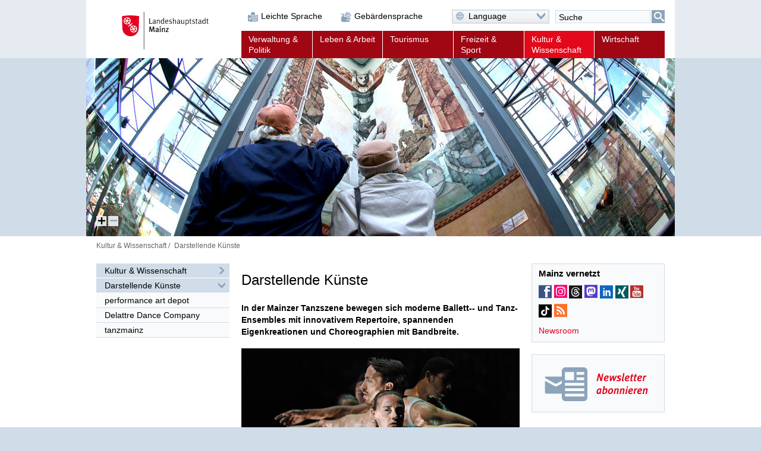

--- FILE ---
content_type: text/html; charset=UTF-8
request_url: https://www.mainz.de/kultur-und-wissenschaft/darstellende-kuenste-tanz-in-mainz/darstellende-kuenste-und-tanz-in-mainz.php
body_size: 90132
content:
<!DOCTYPE html>
<!--[if IE]><![endif]-->
<!--[if lte IE 8 ]><html lang="de" itemscope="itemscope" class="no-js no-mediaqueries"><![endif]-->
<!--[if (gt IE 9)|!(IE)]><!--><html lang="de" itemscope="itemscope" class="no-js"><!--<![endif]-->
<head>
  
    <title>Darstellende Künste | Landeshauptstadt Mainz</title>
  <meta http-equiv="content-type" content="text/html; charset=UTF-8" />
  <meta name="generator" content="Sitepark Information Enterprise Server - com.sitepark.ies.control.jsp.SpmlModule@2a0cc666" />
  <meta name="viewport" content="width=device-width, initial-scale=1, minimum-scale=1, user-scalable=yes" />
  <meta name="geo.region" content="DE-RP" />
  <meta name="geo.placename" content="Landeshauptstadt Mainz" />
<meta name="dcterms.title" property="og:title" content="Darstellende Künste und Tanz" />
<meta name="dcterms.type" property="og:type" content="website" />
<meta name="dcterms.identifier" property="og:url" content="https://www.mainz.de/kultur-und-wissenschaft/darstellende-kuenste-tanz-in-mainz/darstellende-kuenste-und-tanz-in-mainz.php" />
<meta name="dcterms.medium" property="og:image" content="https://www.mainz.de/configuration.inc.php.media/27428/Logo-200px.png" />
<meta name="dcterms.publisher" property="og:site_name" content="Landeshauptstadt Mainz" />
<meta name="dcterms.description" property="og:description" content="In der Mainzer Tanzszene bewegen sich moderne Ballett-- und Tanz-Ensembles mit innovativem Repertoire, spannenden Eigenkreationen und kreativen Choreographien." />
<meta name="description" content="In der Mainzer Tanzszene bewegen sich moderne Ballett-- und Tanz-Ensembles mit innovativem Repertoire, spannenden Eigenkreationen und kreativen Choreographien." />  <meta name="application-name" content="Infosite" data-content-type="json" data-namespace="sp_" data-content="{title : 'Darstellende Künste und Tanz', source : 'id36752', intro : 'In der Mainzer Tanzszene bewegen sich moderne Ballett-- und Tanz-Ensembles mit innovativem Repertoire, spannenden Eigenkreationen und kreativen Choreographien.', rubrik : 'Darstellende Künste', category : [], image: '', jsondata_geo.base64: '', language : 'de', archive : '', contenttype : 'content', date : '2018-10-05T11:39:00Z'}" />
  <link rel="icon" sizes="196x196" href="/configuration.inc.php.media/27429/Logo-196px.png" />
  <link rel="icon" sizes="128x128" href="/configuration.inc.php.media/27430/Logo-128px.png" />
  <link rel="icon" type="image/x-icon" href="/configuration.inc.php.media/27427/favicon.ico" />
  <link rel="apple-touch-icon" sizes="152x152" href="/configuration.inc.php.media/27424/Logo-152px.png" />
  <link rel="apple-touch-icon" sizes="144x144" href="/configuration.inc.php.media/27423/Logo-144px.png" />
  <link rel="apple-touch-icon" sizes="120x120" href="/configuration.inc.php.media/27426/Logo-120px.png" />
  <link rel="apple-touch-icon" sizes="114x114" href="/configuration.inc.php.media/27425/Logo-114px.png" />
  <link rel="apple-touch-icon" sizes="72x72" href="/configuration.inc.php.media/27432/Logo-72px.png" />
  <link rel="apple-touch-icon" sizes="57x57" href="/configuration.inc.php.media/27431/Logo-57px.png" />
  <link rel="start" title="Startseite" href="/" />
  <link rel="stylesheet" type="text/css" href="/css/stylesheet.css" media="all" />
  <link rel="stylesheet" type="text/css" href="/css/fonts/icon.css" media="all" />
  <!--[if lt IE 9]><link rel="stylesheet" type="text/css" href="/css/stylesheet-legacy-nomediaqueries.css" media="screen" /><![endif]-->
  <link rel="stylesheet" type="text/css" href="/css/stylesheet-print.css" media="print" />
  <link rel="stylesheet" type="text/css" href="/WEB-IES/mobile-navigation/1.7/css/navigation.css" />
  <link rel="stylesheet" type="text/css" href="/WEB-IES/sp-site-api/1.26.0/css/sp-site-api.css" />
  <script type="text/javascript" src="/WEB-IES/sp-site-api/1.26.0/js/sp-site-api.js"></script>
  <script src="/WEB-IES/scriptlib/modernizr/js/modernizr.custom.15312.js"></script>
  <script src="/WEB-IES/scriptlib/jquery/js/jquery-1.11.2.js"></script>
  <script src="/WEB-IES/scriptlib/jquery/js/jquery.mobile.custom.js"></script>
  <script>
    if (document.querySelector("html.no-placeholder")) {
      $.mobile.media = function (q) { return window.matchMedia(q).matches; }
      window.matchMedia = undefined;
    }
  </script>
  <script src="/WEB-IES/scriptlib/toggle/js/Toggle.js"></script>
  <script src="/WEB-IES/scriptlib/navigation/js/Navigation.js"></script>
  <script src="/WEB-IES/scriptlib/table/js/Table_v1.1.js"></script>
  <script src="/WEB-IES/scriptlib/accordion/js/jquery.sitepark.accordion.js"></script>
  <script src="/WEB-IES/scriptlib/tabs/js/jquery.sitepark.tabs.js"></script>
  <script src="/WEB-IES/scriptlib/tabsaccordionswitcher/js/TabsAccordionSwitcher.js"></script>

  <script src="/WEB-IES/scriptlib/website/js/jquery.sitepark.website.js"></script>
  <script>
    var website = new SP.Website();
    website.addBreakpoint(website, { mobileNavigationNeeded: true }, { max: 767 });
    website.addBreakpoint(website, { mobileNavigationNeeded: false}, { min: 768 });
    $(document).ready(function () {
      if (navigator.userAgent.match(/Macintosh/i)) {
        $('body').addClass('ios');
      }
    });
  </script>
  <script src="/WEB-IES/scriptlib/toggle/js/Toggle.js"></script>
  <script src="/WEB-IES/scriptlib/offcanvas/js/OffCanvas.js"></script>
  <script src="/WEB-IES/scriptlib/grid/ies.infp.lib.grid.css/Grid.js"></script>
  <script src="/WEB-IES/scriptlib/accordion/js/jquery.sitepark.accordion.js"></script>
  <script src="//f1-eu.readspeaker.com/script/9161/webReader/webReader.js?pids=wr" type="text/javascript"></script><script type="text/javascript">window.rsConf = {general: {preserveElements: '.rs_preserve, .SP-accordion'}};</script>

  <script type="text/javascript" src="/WEB-IES/mobile-navigation/1.7/js/navigation.js"></script>
  <script type="text/javascript">
    $(document).ready(function () {
      var renderNav = function (el, data, path) {
        el.spMobileNavigation({
          'nodes'           : data,
          'path'            : path,
          'speed'           : 250,
          'keepRubrics'     : true,
          'rpcApi'          : '/WEB-IES/sp-base-php-api/php/SP/Net/Rpc/Server/Port.php',
          'defaultText'     : '',
          'sortKeys'        : ['sp_sortKey', 'name', 'title'],
          'teaserAppender': function (data) {
            return "\n" + '<span aria-hidden="true" data-text="mehr" class="SP-teaser-more"><i class="SPi-link"></i></span>';
           }
        });
      };
      var el = $('#SP-nav-dynamic');
      var path = [{"id":"36752","url":"\/index.php"},{"id":"36747","url":"\/kultur-und-wissenschaft\/index.php"},{"id":"153643","url":"\/kultur-und-wissenschaft\/darstellende-kuenste-tanz-in-mainz\/darstellende-kuenste-und-tanz-in-mainz.php"}];
              var initAsync = function () {
          var el = $('#SP-nav-dynamic');
          el.addClass('loading');
          $.ajax({
            url: '/WEB-IES/sp-base-php-api/php/SP/Net/Rpc/Server/Port.php',
            metod: 'GET',
            tryCount: 0,
            retryLimit: 5,
            dataType: 'json',
            cache: true,
            data: {
              rpcAction: 'SP_MobileNavigation_Rpc_Service',
              rpcMethod: 'loadActiveTree',
              withRubrics: false,
              activePage: '/kultur-und-wissenschaft/darstellende-kuenste-tanz-in-mainz/darstellende-kuenste-und-tanz-in-mainz.php'
            }
          }).done(function (resp) {
            if (resp && resp.result && resp.result.success === true) {
              renderNav(el, resp.result.data, path);
            }
            el.removeClass('loading');
          }).fail(function (xhr, textStatus, errorThrown) {
            if (textStatus == 'timeout') {
              this.tryCount++;
              if (this.tryCount <= this.retryLimit) {
                $.ajax(this);
                return;
              }
            }
            el.removeClass('loading');
          });
        };
        if ($('html').hasClass('SP-mobileNavigation')) {
          initAsync();
        } else {
          $(window).bind('SP_Mobile_Navigation.required', function () {
            $(window).unbind('SP_Mobile_Navigation.required');
            initAsync();
          });
        }
           });
  </script>
  <script type="text/javascript" src="/WEB-IES/solr-module/4.4.0/js/jquery.solr.js"></script>
  <script type="text/javascript" src="/WEB-IES/mainz/1.24.0/js/bundle.js"></script>
  <script src="/WEB-IES/scriptlib/imageviewer/js/jquery.sitepark.imageviewer.js"></script>
  <script src="/js/javascript.js"></script>
</head>

<body id="top" class="SP-content">
  <!--[if IE 8]><ie xmlns="html5"><![endif]-->
  
  
  
  
  
  <!--search_noindex-->
  <div id="SP-toc">
    <h6 class="SP-acc-hide">Sprungmarken</h6>
    <ul>
      <li><a href="#SP-content" class="SP-acc-hide">Inhalt anspringen</a></li>
      <li><a href="#SP-nav-main-second" class="SP-acc-hide">Navigation anspringen</a></li>
      <li><a href="#SP-inpKeywords" class="SP-acc-hide">Suche anspringen</a></li>
      <li><a href="#SP-footer" class="SP-acc-hide">Fußbereich anspringen</a></li>
    </ul>
  </div>
  <!--/search_noindex-->

  <div id="SP-page-wrapper">
    <div id="SP-page">
      <div id="SP-off-canvas-navigation" class="SP-off-canvas-wrapper">
        <div class="SP-off-canvas-inner-wrap">
          
          <div class="SP-off-canvas-left">
            <div id="SP-nav-dynamic-wrapper">
              <div id="SP-nav-dynamic"></div>
            </div>
            

    <div class="SP-a11y__wrapper">
      <div class="SP-a11ylinks__list">
      <div class="SP-a11ylinks__item"><!--/search_noindex--><a href="/service/barrierefreiheit/leichte-sprache/informationen-in-leichter-sprache.php" title="Link"><i class="SPi-link SPi-lang-simple"></i><!--search_noindex--><span>Leichte Sprache</span><!--/search_noindex--></a><!--search_noindex--></div>
      <div class="SP-a11ylinks__item"><!--/search_noindex--><a href="/service/barrierefreiheit/informationen-in-gebaerdensprache-mainz.de.php" title="Link"><i class="SPi-link SPi-lang-lbg"></i><!--search_noindex--><span>Gebärdensprache</span><!--/search_noindex--></a><!--search_noindex--></div>
    </div>
  </div>

          </div>
          <div class="SP-off-canvas-content">
            <div id="SP-header-wrapper" class="SP-centered-wrapper">
              <div id="SP-header" class="SP-centered">
                <div id="SP-header-inner" class="SP-centered-inner SP-float-clearfix">
                  <!--search_noindex-->
                  <div id="SP-nav-dynamic-trigger-on"><i class="SPi-mobile"></i><span class="acc">Dynamische Navigation einblenden</span></div>
                  <div id="SP-nav-dynamic-trigger-off"><i class="SPi-mobile-close"></i><span class="acc">Dynamische Navigation ausblenden</span></div>
                  <!--/search_noindex-->
                  <!--search_noindex-->
                  <div id="SP-logo">
                    <a href="/index.php" title="Logo der Landeshauptstadt Mainz mit Link zur Startseite"><img src="/css/img/logo.svg" alt="Logo: Landeshauptstadt Mainz" /></a>
                  </div>
                  <!--/search_noindex-->
                  <!--search_noindex-->
                  

    <div class="SP-a11y__wrapper">
      <div class="SP-a11ylinks__list">
      <div class="SP-a11ylinks__item"><!--/search_noindex--><a href="/service/barrierefreiheit/leichte-sprache/informationen-in-leichter-sprache.php" title="Link"><i class="SPi-link SPi-lang-simple"></i><!--search_noindex--><span>Leichte Sprache</span><!--/search_noindex--></a><!--search_noindex--></div>
      <div class="SP-a11ylinks__item"><!--/search_noindex--><a href="/service/barrierefreiheit/informationen-in-gebaerdensprache-mainz.de.php" title="Link"><i class="SPi-link SPi-lang-lbg"></i><!--search_noindex--><span>Gebärdensprache</span><!--/search_noindex--></a><!--search_noindex--></div>
    </div>
  </div>

                  <div id="SP-functions">
                    <div id="SP-languageselector" class="SP-links SP-links-compact">
                      <a href="#" class="SP-links-compact-label" lang="en"><i class="SPi-lang-de SPi-globe"></i><span class="SP-label">Language</span><i class="SPi-section-open"></i></a>
                      <div class="SP-links-compact-list-wrapper">
                        <ul>
                          <li class="current"><strong><span class="SP-acc-hide">Aktuelle Sprache: </span><i class="SPi-lang-de"></i><span class="SP-language">Deutsch</span></strong></li>
                          <li><a href="/en/index.php" lang="en" hreflang="en"><i class="SPi-lang-en"></i><span class="SP-language">English</span></a></li>
                          <li><a href="/fr/index.php" lang="fr" hreflang="fr"><i class="SPi-lang-fr"></i><span class="SP-language">Français</span></a></li>
                          <li><a href="/es/index.php" lang="es" hreflang="es"><i class="SPi-lang-es"></i><span class="SP-language">Español</span></a></li>
                          <li><a href="/it/index.php" lang="it" hreflang="it"><i class="SPi-lang-it"></i><span class="SP-language">Italiano</span></a></li>
                          <li><a href="/pl/index.php" lang="pl" hreflang="pl"><i class="SPi-lang-pl"></i><span class="SP-language">Polski</span></a></li>
                          <li><a href="/ja/index.php" lang="ja" hreflang="ja"><i class="SPi-lang-ja"></i><span class="SP-language">日本語</span></a></li>
                          <li><a href="/hr/index.php" lang="hr" hreflang="hr"><i class="SPi-lang-hr"></i><span class="SP-language">Hrvatski</span></a></li>
                          <li><a href="/ru/index.php" lang="ru" hreflang="ru"><i class="SPi-lang-ru"></i><span class="SP-language">Русский</span></a></li>
                          <li><a href="/tr/index.php" lang="tr" hreflang="tr"><i class="SPi-lang-tr"></i><span class="SP-language">Türkçe</span></a></li>
                        </ul>
                      </div>
                    </div>
                    <div id="SP-quicksearch">
                      <div class="SP-form">
                        <h6 class="SP-acc-hide">Suche</h6>
                        <form action="/kultur-und-wissenschaft/darstellende-kuenste-tanz-in-mainz/darstellende-kuenste-und-tanz-in-mainz.php" method="get">
                          <div class="SP-fieldset">
                            <fieldset>
                              <legend class="SP-acc-hide">Suche</legend>
                              <div class="SP-fieldset-inner">
                                <div class="SP-field SP-field-with-button">
                                  <label for="SP-inpKeywords" accesskey="7" class="SP-acc-hide">Suche</label>
                                  <div class="SP-field-inner">
                                    <input type="hidden" name="sp-none" value="" />
                                    <input type="search" list="SP-dtlSuggest" id="SP-inpKeywords" name="q" value="" placeholder="Suche" />
                                    <datalist id="SP-dtlSuggest"></datalist>
                                    <input type="hidden" name="sp-formname" value="search" />
                                    <input type="hidden" name="sp-search" value="solr" />
                                    <input type="hidden" name="sp-mode" value="search" />
                                    <button type="submit"><span><i class="SPi-search SPiSVG"></i><span class="SP-acc-hide">Suchen</span></span></button>
                                  </div>
                                </div>
                              </div>
                            </fieldset>
                          </div>
                        </form>
                        <script type="text/javascript">
                          $('#SP-inpKeywords').spSuggest({
                            datalist        : '#dtlSuggest',
                            core            : 'pub_internet_live',
                            api             : 'true',
                            suggestion      : true,
                            suggestionCount : 3,
                            lang            : 'de',
                            filter          : [{field: '-sp_source', value: 'newsdesk'}], 
                            rpcPort         : '/WEB-IES/sp-base-php-api/php/SP/Net/Rpc/Server/Port.php'
                          });
                        </script>
                      </div>
                    </div>
                  </div>
                  <script>
                    var trigger = document.getElementById('SP-inpKeywords');
                    if (trigger !== null) {
                      SP.Event.addListener(trigger, 'focus', function () {
                        SP.DomUtils.addClass(document.getElementById('SP-quicksearch'), 'SP-enlarge');
                        SP.DomUtils.addClass(document.getElementById('SP-languageselector'), 'SP-shrink');
                      });
                      SP.Event.addListener(trigger, 'blur', function () {
                        SP.DomUtils.removeClass(document.getElementById('SP-quicksearch'), 'SP-enlarge');
                         SP.DomUtils.removeClass(document.getElementById('SP-languageselector'), 'SP-shrink');
                      });
                    }
                    var languageselector = document.getElementById('SP-languageselector');
                    if (languageselector) {
                      SP.Event.addListener(document.getElementById('SP-languageselector'), 'mouseover', function () {
                        SP.DomUtils.removeClass(document.getElementById('SP-quicksearch'), 'SP-enlarge');
                        SP.DomUtils.removeClass(document.getElementById('SP-languageselector'), 'SP-shrink');
                      });
                    }
                  </script>
                  <nav id="SP-nav-main" role="navigation">
                    <h6 class="acc">Hauptnavigation</h6>
                    <ul class="SP-grid SP-grid-6">
                      <li class="node first SP-nav-main-verwaltung-und-politik SP-grid-col">
                        <!--/search_noindex--><a href="/verwaltung-und-politik/index.php"><!--search_noindex--><i class="SPi"></i><span class="SP-ellipsis">Verwaltung &amp; Politik</span><!--/search_noindex--></a><!--search_noindex-->
                        <ul>
                          <li class="leaf first SP-nav-main-verwaltung-und-politik SP-grid-col">
                            <!--/search_noindex--><a href="/vv/buergerservice-online.php"><!--search_noindex--><i class="SPi"></i><span class="SP-ellipsis">Bürgerserviceportal</span><!--/search_noindex--></a><!--search_noindex-->
                          </li>
                          <li class="leaf SP-nav-main-verwaltung-und-politik SP-grid-col">
                            <!--/search_noindex--><a href="/verwaltung-und-politik/ob-dezernate/oberbuergermeister-dezernate.php"><!--search_noindex--><i class="SPi"></i><span class="SP-ellipsis">Oberbürgermeister und Dezernate</span><!--/search_noindex--></a><!--search_noindex-->
                          </li>
                          <li class="leaf SP-nav-main-verwaltung-und-politik SP-grid-col">
                            <!--/search_noindex--><a href="/verwaltung-und-politik/verwaltungsorganisation/verwaltungsorganisation.php"><!--search_noindex--><i class="SPi"></i><span class="SP-ellipsis">Verwaltungsorganisation</span><!--/search_noindex--></a><!--search_noindex-->
                          </li>
                          <li class="leaf SP-nav-main-verwaltung-und-politik SP-grid-col">
                            <!--/search_noindex--><a href="/verwaltung-und-politik/satzungen/Ortsrecht.php"><!--search_noindex--><i class="SPi"></i><span class="SP-ellipsis">Ortsrecht</span><!--/search_noindex--></a><!--search_noindex-->
                          </li>
                          <li class="leaf SP-nav-main-verwaltung-und-politik SP-grid-col">
                            <!--/search_noindex--><a href="/verwaltung-und-politik/stadtrat-ratsinfo/stadtratsfraktionen-ratsinformation.php"><!--search_noindex--><i class="SPi"></i><span class="SP-ellipsis">Stadtratsfraktionen und Ratsinformationssystem</span><!--/search_noindex--></a><!--search_noindex-->
                          </li>
                          <li class="leaf SP-nav-main-verwaltung-und-politik SP-grid-col">
                            <!--/search_noindex--><a href="/verwaltung-und-politik/ortsbeiraete/ortsbeiraete.php"><!--search_noindex--><i class="SPi"></i><span class="SP-ellipsis">Ortsbeiräte</span><!--/search_noindex--></a><!--search_noindex-->
                          </li>
                          <li class="leaf SP-nav-main-verwaltung-und-politik SP-grid-col">
                            <!--/search_noindex--><a href="/verwaltung-und-politik/buergerbeteiligung/startseite/buergerbeteiligung-mainz.php"><!--search_noindex--><i class="SPi"></i><span class="SP-ellipsis">Bürgerbeteiligung in Mainz</span><!--/search_noindex--></a><!--search_noindex-->
                          </li>
                          <li class="leaf SP-nav-main-verwaltung-und-politik SP-grid-col">
                            <!--/search_noindex--><a href="/verwaltung-und-politik/beiraete-beauftragte/beiraete-beauftragte.php"><!--search_noindex--><i class="SPi"></i><span class="SP-ellipsis">Beiräte und Beauftragte</span><!--/search_noindex--></a><!--search_noindex-->
                          </li>
                          <li class="leaf SP-nav-main-verwaltung-und-politik SP-grid-col">
                            <!--/search_noindex--><a href="/verwaltung-und-politik/partnerstaedte/partnerstaedte.php"><!--search_noindex--><i class="SPi"></i><span class="SP-ellipsis">Partnerstädte</span><!--/search_noindex--></a><!--search_noindex-->
                          </li>
                          <li class="leaf last SP-nav-main-verwaltung-und-politik SP-grid-col">
                            <!--/search_noindex--><a href="/verwaltung-und-politik/wahlen/wahlen.php"><!--search_noindex--><i class="SPi"></i><span class="SP-ellipsis">Wahlen</span><!--/search_noindex--></a><!--search_noindex-->
                          </li>
                        </ul>
                      </li>
                      <li class="node SP-nav-main-leben-und-arbeit SP-grid-col">
                        <!--/search_noindex--><a href="/leben-und-arbeit/index.php"><!--search_noindex--><i class="SPi"></i><span class="SP-ellipsis">Leben &amp; Arbeit</span><!--/search_noindex--></a><!--search_noindex-->
                        <ul>
                          <li class="leaf first SP-nav-main-leben-und-arbeit SP-grid-col">
                            <!--/search_noindex--><a href="/leben-und-arbeit/arbeit-und-beruf/rubrikseite-arbeit-und-beruf.php"><!--search_noindex--><i class="SPi"></i><span class="SP-ellipsis">Arbeit und Beruf</span><!--/search_noindex--></a><!--search_noindex-->
                          </li>
                          <li class="leaf SP-nav-main-leben-und-arbeit SP-grid-col">
                            <!--/search_noindex--><a href="/leben-und-arbeit/bildung-und-schule/bildung-und-schule.php"><!--search_noindex--><i class="SPi"></i><span class="SP-ellipsis">Bildung und Schule</span><!--/search_noindex--></a><!--search_noindex-->
                          </li>
                          <li class="leaf SP-nav-main-leben-und-arbeit SP-grid-col">
                            <!--/search_noindex--><a href="/leben-und-arbeit/alt-und-jung/jung-und-alt.php"><!--search_noindex--><i class="SPi"></i><span class="SP-ellipsis">Alt und Jung</span><!--/search_noindex--></a><!--search_noindex-->
                          </li>
                          <li class="leaf SP-nav-main-leben-und-arbeit SP-grid-col">
                            <!--/search_noindex--><a href="/leben-und-arbeit/neu-mainzer/neu-mainzer.php"><!--search_noindex--><i class="SPi"></i><span class="SP-ellipsis">Neu-Mainzer</span><!--/search_noindex--></a><!--search_noindex-->
                          </li>
                          <li class="leaf SP-nav-main-leben-und-arbeit SP-grid-col">
                            <!--/search_noindex--><a href="/leben-und-arbeit/queere-lebensweisen.php"><!--search_noindex--><i class="SPi"></i><span class="SP-ellipsis">Mainz für queere Lebensweisen</span><!--/search_noindex--></a><!--search_noindex-->
                          </li>
                          <li class="leaf SP-nav-main-leben-und-arbeit SP-grid-col">
                            <!--/search_noindex--><a href="/leben-und-arbeit/buerger-aktiv/buerger-aktiv.php"><!--search_noindex--><i class="SPi"></i><span class="SP-ellipsis">Bürger aktiv</span><!--/search_noindex--></a><!--search_noindex-->
                          </li>
                          <li class="leaf SP-nav-main-leben-und-arbeit SP-grid-col">
                            <!--/search_noindex--><a href="/leben-und-arbeit/migration-und-integration/migration-und-integration.php"><!--search_noindex--><i class="SPi"></i><span class="SP-ellipsis">Interkulturelles und Arbeitsmarktförderung</span><!--/search_noindex--></a><!--search_noindex-->
                          </li>
                          <li class="leaf SP-nav-main-leben-und-arbeit SP-grid-col">
                            <!--/search_noindex--><a href="/leben-und-arbeit/bauen-und-wohnen/bauen-und-wohnen.php"><!--search_noindex--><i class="SPi"></i><span class="SP-ellipsis">Bauen und Wohnen</span><!--/search_noindex--></a><!--search_noindex-->
                          </li>
                          <li class="leaf SP-nav-main-leben-und-arbeit SP-grid-col">
                            <!--/search_noindex--><a href="/leben-und-arbeit/mobilitaet-und-verkehr/mobilitaet-und-verkehr.php"><!--search_noindex--><i class="SPi"></i><span class="SP-ellipsis">Mobilität und Verkehr</span><!--/search_noindex--></a><!--search_noindex-->
                          </li>
                          <li class="leaf SP-nav-main-leben-und-arbeit SP-grid-col">
                            <!--/search_noindex--><a href="/leben-und-arbeit/soziale-hilfen-pflege-gesundheit/soziale-hilfen-pflege-gesundheit.php"><!--search_noindex--><i class="SPi"></i><span class="SP-ellipsis">Soziale Hilfen, Pflege, Gesundheit</span><!--/search_noindex--></a><!--search_noindex-->
                          </li>
                          <li class="leaf SP-nav-main-leben-und-arbeit SP-grid-col">
                            <!--/search_noindex--><a href="/leben-und-arbeit/menschen-mit-behinderung/menschen-mit-behinderungen.php"><!--search_noindex--><i class="SPi"></i><span class="SP-ellipsis">Menschen mit Behinderungen</span><!--/search_noindex--></a><!--search_noindex-->
                          </li>
                          <li class="leaf SP-nav-main-leben-und-arbeit SP-grid-col">
                            <!--/search_noindex--><a href="/leben-und-arbeit/umwelt/umwelt.php"><!--search_noindex--><i class="SPi"></i><span class="SP-ellipsis">Grün, Umwelt- und Naturschutz</span><!--/search_noindex--></a><!--search_noindex-->
                          </li>
                          <li class="leaf SP-nav-main-leben-und-arbeit SP-grid-col">
                            <!--/search_noindex--><a href="/leben-und-arbeit/vereine/Vereinsverzeichnis.php"><!--search_noindex--><i class="SPi"></i><span class="SP-ellipsis">Vereine</span><!--/search_noindex--></a><!--search_noindex-->
                          </li>
                          <li class="leaf SP-nav-main-leben-und-arbeit SP-grid-col">
                            <!--/search_noindex--><a href="/leben-und-arbeit/stadtteile/stadtteile.php"><!--search_noindex--><i class="SPi"></i><span class="SP-ellipsis">Stadtteile</span><!--/search_noindex--></a><!--search_noindex-->
                          </li>
                          <li class="leaf SP-nav-main-leben-und-arbeit SP-grid-col">
                            <!--/search_noindex--><a href="/leben-und-arbeit/religion/kirchen-und-gemeinden-in-mainz.php"><!--search_noindex--><i class="SPi"></i><span class="SP-ellipsis">Religion</span><!--/search_noindex--></a><!--search_noindex-->
                          </li>
                          <li class="leaf last SP-nav-main-leben-und-arbeit SP-grid-col">
                            <!--/search_noindex--><a href="https://www.mainz.de/microsite/klimaneutral/klimaschutz/index.php" class="SP-new-window" target="_blank"><!--search_noindex--><i class="SPi"></i><span class="SP-ellipsis">Klimaschutz</span><!--/search_noindex--></a><!--search_noindex-->
                          </li>
                        </ul>
                      </li>
                      <li class="node SP-nav-main-tourismus SP-grid-col">
                        <!--/search_noindex--><a href="/tourismus/index.php"><!--search_noindex--><i class="SPi"></i><span class="SP-ellipsis">Tourismus</span><!--/search_noindex--></a><!--search_noindex-->
                        <ul>
                          <li class="leaf first SP-nav-main-tourismus SP-grid-col">
                            <!--/search_noindex--><a href="/tourismus/sehenswertes/sehenswertes.php"><!--search_noindex--><i class="SPi"></i><span class="SP-ellipsis">Sehenswertes</span><!--/search_noindex--></a><!--search_noindex-->
                          </li>
                          <li class="leaf SP-nav-main-tourismus SP-grid-col">
                            <!--/search_noindex--><a href="/tourismus/stadtportraet/stadtportraet.php"><!--search_noindex--><i class="SPi"></i><span class="SP-ellipsis">Stadtporträt</span><!--/search_noindex--></a><!--search_noindex-->
                          </li>
                          <li class="leaf SP-nav-main-tourismus SP-grid-col">
                            <!--/search_noindex--><a href="/tourismus/einkaufen-essen-erholen/einkaufen-essen-erholen.php"><!--search_noindex--><i class="SPi"></i><span class="SP-ellipsis">Einkaufen, Essen und Erholen</span><!--/search_noindex--></a><!--search_noindex-->
                          </li>
                          <li class="leaf SP-nav-main-tourismus SP-grid-col">
                            <!--/search_noindex--><a href="/tourismus/uebernachten/uebernachten.php"><!--search_noindex--><i class="SPi"></i><span class="SP-ellipsis">Übernachten</span><!--/search_noindex--></a><!--search_noindex-->
                          </li>
                          <li class="leaf SP-nav-main-tourismus SP-grid-col">
                            <!--/search_noindex--><a href="/tourismus/stadtfuehrungen/stadtfuehrungen.php"><!--search_noindex--><i class="SPi"></i><span class="SP-ellipsis">Stadtführungen</span><!--/search_noindex--></a><!--search_noindex-->
                          </li>
                          <li class="leaf SP-nav-main-tourismus SP-grid-col">
                            <!--/search_noindex--><a href="/tourismus/tsc/mainz-STORE-Tourist-Information.php"><!--search_noindex--><i class="SPi"></i><span class="SP-ellipsis">mainz STORE / Tourist Information</span><!--/search_noindex--></a><!--search_noindex-->
                          </li>
                          <li class="leaf SP-nav-main-tourismus SP-grid-col">
                            <!--/search_noindex--><a href="/tourismus/mainz-congress/mainz-congress.php"><!--search_noindex--><i class="SPi"></i><span class="SP-ellipsis">Mainz Congress</span><!--/search_noindex--></a><!--search_noindex-->
                          </li>
                          <li class="leaf SP-nav-main-tourismus SP-grid-col">
                            <!--/search_noindex--><a href="/tourismus/reiseplanung/reiseplanung_37148.php"><!--search_noindex--><i class="SPi"></i><span class="SP-ellipsis">Reiseplanung</span><!--/search_noindex--></a><!--search_noindex-->
                          </li>
                          <li class="leaf SP-nav-main-tourismus SP-grid-col">
                            <!--/search_noindex--><a href="/tourismus/ausfluege/rubrikseite-ausfluege.php"><!--search_noindex--><i class="SPi"></i><span class="SP-ellipsis">Ausflüge</span><!--/search_noindex--></a><!--search_noindex-->
                          </li>
                          <li class="leaf last SP-nav-main-tourismus SP-grid-col">
                            <!--/search_noindex--><a href="/tourismus/weinerlebnis/weinerlebnis.php"><!--search_noindex--><i class="SPi"></i><span class="SP-ellipsis">Weinerlebnis</span><!--/search_noindex--></a><!--search_noindex-->
                          </li>
                        </ul>
                      </li>
                      <li class="node SP-nav-main-freizeit-und-sport SP-grid-col">
                        <!--/search_noindex--><a href="/freizeit-und-sport/index.php"><!--search_noindex--><i class="SPi"></i><span class="SP-ellipsis">Freizeit &amp; Sport</span><!--/search_noindex--></a><!--search_noindex-->
                        <ul>
                          <li class="leaf first SP-nav-main-freizeit-und-sport SP-grid-col">
                            <!--/search_noindex--><a href="/freizeit-und-sport/feste-und-veranstaltungen/feste-veranstaltungen.php"><!--search_noindex--><i class="SPi"></i><span class="SP-ellipsis">Feste und Veranstaltungen</span><!--/search_noindex--></a><!--search_noindex-->
                          </li>
                          <li class="leaf SP-nav-main-freizeit-und-sport SP-grid-col">
                            <!--/search_noindex--><a href="/freizeit-und-sport/sport.php"><!--search_noindex--><i class="SPi"></i><span class="SP-ellipsis">Sport</span><!--/search_noindex--></a><!--search_noindex-->
                          </li>
                          <li class="leaf SP-nav-main-freizeit-und-sport SP-grid-col">
                            <!--/search_noindex--><a href="/freizeit-und-sport/einkaufen-und-maerkte/einkaufen-maerkte.php"><!--search_noindex--><i class="SPi"></i><span class="SP-ellipsis">Einkaufen und Märkte</span><!--/search_noindex--></a><!--search_noindex-->
                          </li>
                          <li class="leaf SP-nav-main-freizeit-und-sport SP-grid-col">
                            <!--/search_noindex--><a href="/freizeit-und-sport/essen-und-trinken/rubrikseite-essen-trinken.php"><!--search_noindex--><i class="SPi"></i><span class="SP-ellipsis">Essen und Trinken</span><!--/search_noindex--></a><!--search_noindex-->
                          </li>
                          <li class="leaf SP-nav-main-freizeit-und-sport SP-grid-col">
                            <!--/search_noindex--><a href="/freizeit-und-sport/im-gruenen/im-gruenen.php"><!--search_noindex--><i class="SPi"></i><span class="SP-ellipsis">Im Grünen</span><!--/search_noindex--></a><!--search_noindex-->
                          </li>
                          <li class="leaf SP-nav-main-freizeit-und-sport SP-grid-col">
                            <!--/search_noindex--><a href="/freizeit-und-sport/ausgehen/rubrikseite-ausgehen.php"><!--search_noindex--><i class="SPi"></i><span class="SP-ellipsis">Ausgehen</span><!--/search_noindex--></a><!--search_noindex-->
                          </li>
                          <li class="leaf SP-nav-main-freizeit-und-sport SP-grid-col">
                            <!--/search_noindex--><a href="/freizeit-und-sport/spielbank.php"><!--search_noindex--><i class="SPi"></i><span class="SP-ellipsis">Spielbank</span><!--/search_noindex--></a><!--search_noindex-->
                          </li>
                          <li class="leaf last SP-nav-main-freizeit-und-sport SP-grid-col">
                            <!--/search_noindex--><a href="http://www.mainz.de/leben-und-arbeit/vereine/Vereinsverzeichnis.php"><!--search_noindex--><i class="SPi"></i><span class="SP-ellipsis">Vereine</span><!--/search_noindex--></a><!--search_noindex-->
                          </li>
                        </ul>
                      </li>
                      <li class="node parent path SP-nav-main-kultur-und-wissenschaft SP-grid-col">
                        <!--/search_noindex--><a href="/kultur-und-wissenschaft/index.php"><!--search_noindex--><i class="SPi"></i><span class="SP-ellipsis">Kultur &amp; Wissenschaft</span><!--/search_noindex--></a><!--search_noindex-->
                        <ul>
                          <li class="leaf first SP-nav-main-kultur-und-wissenschaft SP-grid-col">
                            <!--/search_noindex--><a href="/kultur-und-wissenschaft/musik/musik.php"><!--search_noindex--><i class="SPi"></i><span class="SP-ellipsis">Musik</span><!--/search_noindex--></a><!--search_noindex-->
                          </li>
                          <li class="leaf SP-nav-main-kultur-und-wissenschaft SP-grid-col">
                            <!--/search_noindex--><a href="/kultur-und-wissenschaft/bibliotheken-und-archive/bibliotheken-archive.php"><!--search_noindex--><i class="SPi"></i><span class="SP-ellipsis">Bibliotheken und Archive</span><!--/search_noindex--></a><!--search_noindex-->
                          </li>
                          <li class="leaf SP-nav-main-kultur-und-wissenschaft SP-grid-col">
                            <!--/search_noindex--><a href="/kultur-und-wissenschaft/kunst/kunst.php"><!--search_noindex--><i class="SPi"></i><span class="SP-ellipsis">Bildende Kunst</span><!--/search_noindex--></a><!--search_noindex-->
                          </li>
                          <li class="leaf active path lastOpenNode SP-nav-main-kultur-und-wissenschaft SP-grid-col">
                            <!--/search_noindex--><a href="/kultur-und-wissenschaft/darstellende-kuenste-tanz-in-mainz/darstellende-kuenste-und-tanz-in-mainz.php"><!--search_noindex--><i class="SPi"></i><span class="SP-ellipsis">Darstellende Künste</span><!--/search_noindex--></a><!--search_noindex-->
                          </li>
                          <li class="leaf SP-nav-main-kultur-und-wissenschaft SP-grid-col">
                            <!--/search_noindex--><a href="/kultur-und-wissenschaft/film/film.php"><!--search_noindex--><i class="SPi"></i><span class="SP-ellipsis">Film</span><!--/search_noindex--></a><!--search_noindex-->
                          </li>
                          <li class="leaf SP-nav-main-kultur-und-wissenschaft SP-grid-col">
                            <!--/search_noindex--><a href="/kultur-und-wissenschaft/gutenberg-druckkunst/gutenberg-druckkunst.php"><!--search_noindex--><i class="SPi"></i><span class="SP-ellipsis">Gutenberg und Druckkunst</span><!--/search_noindex--></a><!--search_noindex-->
                          </li>
                          <li class="leaf SP-nav-main-kultur-und-wissenschaft SP-grid-col">
                            <!--/search_noindex--><a href="/kultur-und-wissenschaft/kulturelle-preise-stipendien/kulturelle-preise-und-stipendien.php"><!--search_noindex--><i class="SPi"></i><span class="SP-ellipsis">Kulturelle Preise</span><!--/search_noindex--></a><!--search_noindex-->
                          </li>
                          <li class="leaf SP-nav-main-kultur-und-wissenschaft SP-grid-col">
                            <!--/search_noindex--><a href="/kultur-und-wissenschaft/kulturentwicklung/kulturfoerderung.php"><!--search_noindex--><i class="SPi"></i><span class="SP-ellipsis">Kulturförderung</span><!--/search_noindex--></a><!--search_noindex-->
                          </li>
                          <li class="leaf SP-nav-main-kultur-und-wissenschaft SP-grid-col">
                            <!--/search_noindex--><a href="/kultur-und-wissenschaft/literatur/literatur.php"><!--search_noindex--><i class="SPi"></i><span class="SP-ellipsis">Literatur</span><!--/search_noindex--></a><!--search_noindex-->
                          </li>
                          <li class="leaf SP-nav-main-kultur-und-wissenschaft SP-grid-col">
                            <!--/search_noindex--><a href="/kultur-und-wissenschaft/museen/museen.php"><!--search_noindex--><i class="SPi"></i><span class="SP-ellipsis">Museen</span><!--/search_noindex--></a><!--search_noindex-->
                          </li>
                          <li class="leaf SP-nav-main-kultur-und-wissenschaft SP-grid-col">
                            <!--/search_noindex--><a href="/kultur-und-wissenschaft/stadtgeschichte/stadtgeschichte.php"><!--search_noindex--><i class="SPi"></i><span class="SP-ellipsis">Stadtgeschichte</span><!--/search_noindex--></a><!--search_noindex-->
                          </li>
                          <li class="leaf SP-nav-main-kultur-und-wissenschaft SP-grid-col">
                            <!--/search_noindex--><a href="/kultur-und-wissenschaft/theater/theater-und-kabarett.php"><!--search_noindex--><i class="SPi"></i><span class="SP-ellipsis">Theater und Kabarett</span><!--/search_noindex--></a><!--search_noindex-->
                          </li>
                          <li class="leaf SP-nav-main-kultur-und-wissenschaft SP-grid-col">
                            <!--/search_noindex--><a href="/kultur-und-wissenschaft/stadtgeschichte/magenza/juedisches-mainz-neu/unesco-welterbe-schum-jeudisches-mainz.php"><!--search_noindex--><i class="SPi"></i><span class="SP-ellipsis">UNESCO-Welterbe SchUM</span><!--/search_noindex--></a><!--search_noindex-->
                          </li>
                          <li class="leaf last SP-nav-main-kultur-und-wissenschaft SP-grid-col">
                            <!--/search_noindex--><a href="/kultur-und-wissenschaft/wissenschaft/wissenschaft.php"><!--search_noindex--><i class="SPi"></i><span class="SP-ellipsis">Wissenschaft und Forschung</span><!--/search_noindex--></a><!--search_noindex-->
                          </li>
                        </ul>
                      </li>
                      <li class="node last SP-nav-main-wirtschaft SP-grid-col">
                        <!--/search_noindex--><a href="/wirtschaft/index.php"><!--search_noindex--><i class="SPi"></i><span class="SP-ellipsis">Wirtschaft</span><!--/search_noindex--></a><!--search_noindex-->
                        <ul>
                          <li class="leaf first SP-nav-main-wirtschaft SP-grid-col">
                            <!--/search_noindex--><a href="/wirtschaft/services/rubrikseite-service.php"><!--search_noindex--><i class="SPi"></i><span class="SP-ellipsis">Services der Wirtschaftsförderung</span><!--/search_noindex--></a><!--search_noindex-->
                          </li>
                          <li class="leaf SP-nav-main-wirtschaft SP-grid-col">
                            <!--/search_noindex--><a href="/wirtschaft/wirtschaftsstandort/rubrikseite-wirtschaftsstandort.php"><!--search_noindex--><i class="SPi"></i><span class="SP-ellipsis">Wirtschaftsstandort</span><!--/search_noindex--></a><!--search_noindex-->
                          </li>
                          <li class="leaf last SP-nav-main-wirtschaft SP-grid-col">
                            <!--/search_noindex--><a href="/wirtschaft/neu-030-aktuelles-wirtschaft/rubrikseite-aktuelles.php"><!--search_noindex--><i class="SPi"></i><span class="SP-ellipsis">Aktuelles</span><!--/search_noindex--></a><!--search_noindex-->
                          </li>
                        </ul>
                      </li>
                    </ul>
                  </nav>
                  <script>var nav = new SP.Navigation('SP-nav-main');</script>
                  <!--/search_noindex-->
 
                </div>
              </div>
            </div>
            <!--search_noindex-->
            <div id="SP-illu-wrapper" class="SP-centered-wrapper">
              <div id="SP-illu" class="SP-illu SP-centered">
                <div class="SP-illu-content"><img src="/kultur-und-wissenschaft/index.php.media/37089/naturhisto.jpg.scaled/e0d8ed6ea5f600348922812409601a1b.jpg" alt="Kopfillustration" /></div>
                <span class="SP-illu-trigger SP-illu-trigger-fullsize"><i class="SPi-open"></i><span class="SP-acc-hide">Bild in voller Höhe anzeigen</span></span>
                <span class="SP-illu-trigger SP-illu-trigger-halfsize"><i class="SPi-close"></i><span class="SP-acc-hide">Bild in halber Höhe anzeigen</span></span>
              </div>
              <script>new SP.Mainz.Illu('SP-illu');</script>
            </div>
            <!--/search_noindex-->
 
            <div id="SP-body-wrapper" class="SP-centered-wrapper">
              <div id="SP-body" class="SP-centered SP-float-clearfix">
                <div id="SP-body-inner" class="SP-centered-inner">
                  
                  <!--search_noindex-->
                  <div id="SP-nav-path" class="SP-float-clearfix">
                    <div class="SP-acc-hide">Sie befinden sich hier:</div>
                    <ol>
                    <li><a href="/kultur-und-wissenschaft/index.php">Kultur &amp; Wissenschaft</a></li>
                    <li><strong>Darstellende Künste</strong></li>
                    </ol>
                  </div>
                  <!--/search_noindex-->

                  
                  <div id="SP-navigation">
                    <!--search_noindex-->
                    <div id="SP-nav-main-second" class="SP-navigation">
                      <h6 class="acc">Sekundärnavigation</h6>
                      <ul class="SP-nav-compact">
                        <li class="node first last parent path">
                          <!--/search_noindex--><a href="/kultur-und-wissenschaft/index.php"><!--search_noindex--><i class="SPi"></i>Kultur &amp; Wissenschaft<!--/search_noindex--></a><!--search_noindex-->
                          <ul>
                            <li class="node first last active path lastOpenNode">
                              <!--/search_noindex--><a href="/kultur-und-wissenschaft/darstellende-kuenste-tanz-in-mainz/darstellende-kuenste-und-tanz-in-mainz.php"><!--search_noindex--><i class="SPi"></i>Darstellende Künste<!--/search_noindex--></a><!--search_noindex-->
                              <ul>
                                <li class="leaf first">
                                  <!--/search_noindex--><a href="/kultur-und-wissenschaft/theater/performance-art-depot.php?p=36752,36747,153643,61584"><!--search_noindex--><i class="SPi"></i>performance art depot<!--/search_noindex--></a><!--search_noindex-->
                                </li>
                                <li class="leaf">
                                  <!--/search_noindex--><a href="/kultur-und-wissenschaft/darstellende-kuenste-tanz-in-mainz/delattre-dance-company.php"><!--search_noindex--><i class="SPi"></i>Delattre Dance Company<!--/search_noindex--></a><!--search_noindex-->
                                </li>
                                <li class="leaf last">
                                  <!--/search_noindex--><a href="/kultur-und-wissenschaft/darstellende-kuenste-tanz-in-mainz/tanzmainz.php"><!--search_noindex--><i class="SPi"></i>tanzmainz<!--/search_noindex--></a><!--search_noindex-->
                                </li>
                              </ul>
                            </li>
                          </ul>
                        </li>
                      </ul>
                    </div>
                    <!--/search_noindex-->
                  </div>
                  <article id="SP-content">
                    <!--search_noindex-->
                    <div id="readspeaker_button1" class="rs_skip rsbtn rs_preserve">
                      <a class="rsbtn_play" accesskey="L" rel="nofollow" title="Um den Text anzuhören, verwenden Sie bitte ReadSpeaker" href="//app-eu.readspeaker.com/cgi-bin/rsent?customerid=9161&amp;lang=de_de&amp;readid=SP-content&amp;url=https%3A%2F%2Fwww.mainz.de%2Fkultur-und-wissenschaft%2Fdarstellende-kuenste-tanz-in-mainz%2Fdarstellende-kuenste-und-tanz-in-mainz.php" role="button">
                        <span class="rsbtn_left rsimg rspart"><span class="rsbtn_text"><span>vorlesen</span></span></span>
                        <span class="rsbtn_right rsimg rsplay rspart"></span>
                      </a>
                    </div>
                    <!--/search_noindex-->
                    
                    <h1>Darstellende Künste</h1>
                    <div class="SP-intro SP-text">
                      <strong>In der Mainzer Tanzszene bewegen sich moderne Ballett-- und Tanz-Ensembles mit innovativem Repertoire, spannenden Eigenkreationen und Choreographien mit Bandbreite.</strong>
                    </div>
                    <div id="SP-content-inner">
                      <div class="SP-snip SP-snip-image SP-asset SP-float-full SP-image">
                        <a href="/kultur-und-wissenschaft/darstellende-kuenste-tanz-in-mainz/darstellende-kuenste-und-tanz-in-mainz.php?sp-mode=imageviewer&amp;amp;sp-image-id=153646" title="Großansicht des Bildes &#034;Szene aus &#034;Im Orbit&#034;&#034;">
                          <figure>
                            <div class="SP-asset-inner" style="padding-bottom:66.80942184154176%;">
                              <img
                                src="/kultur-und-wissenschaft/darstellende-kuenste-tanz-in-mainz/darstellende-kuenste-und-tanz-in-mainz.php.media/153646/Im-Orbit_Alessandra-Corti-Cornelius-Mickel-Ensemble_c_Andreas-Etter-1.jpg.scaled/dc0fccf2a2416840a1a8f42694b0c20f.jpg"
                                srcset="/kultur-und-wissenschaft/darstellende-kuenste-tanz-in-mainz/darstellende-kuenste-und-tanz-in-mainz.php.media/153646/Im-Orbit_Alessandra-Corti-Cornelius-Mickel-Ensemble_c_Andreas-Etter-1.jpg.scaled/89d7c42f702b5c965f032a103894d3be.jpg 1870w,/kultur-und-wissenschaft/darstellende-kuenste-tanz-in-mainz/darstellende-kuenste-und-tanz-in-mainz.php.media/153646/Im-Orbit_Alessandra-Corti-Cornelius-Mickel-Ensemble_c_Andreas-Etter-1.jpg.scaled/2a9ecf2b25d0ebd4339ecc45cb37fceb.jpg 935w,/kultur-und-wissenschaft/darstellende-kuenste-tanz-in-mainz/darstellende-kuenste-und-tanz-in-mainz.php.media/153646/Im-Orbit_Alessandra-Corti-Cornelius-Mickel-Ensemble_c_Andreas-Etter-1.jpg.scaled/dc0fccf2a2416840a1a8f42694b0c20f.jpg 467w"
                                sizes="(max-width: 769px) 96.5vw, (max-width: 1023px) 72vw, 468px"
                                alt="Szene aus &#034;Im Orbit&#034;"
                              />
                              

                            </div>
                            <figcaption><div class="SP-asset-caption"><span class="SP-asset-caption-text">tanzmainz - Das Ballettensemble des Staatstheaters Mainz.</span><span class="SP-asset-copyright">&copy;&nbsp;Andreas Etter</span><i class="SPi-zoom"></i></div></figcaption>
                          </figure>
                        </a>
                      </div>

            
                      <!--search_noindex-->
                      <div class="SP-snip SP-snip-subnavigation SP-gallery">
                      <ul class="SP-subnavigation SP-grid SP-grid-3 SP-grid-gutter SP-float-clearfix">
                        <li class="leaf first SP-grid-col">
                          <!--/search_noindex--><a href="/kultur-und-wissenschaft/darstellende-kuenste-tanz-in-mainz/delattre-dance-company.php" id="optSubNavi2-1-153653"><!--search_noindex-->
                          <div class="SP-asset SP-image SP-teaser-image">
                            <figure>
                              <div class="SP-asset-inner">
                                <img src="/kultur-und-wissenschaft/darstellende-kuenste-tanz-in-mainz/delattre-dance-company.php.media/153661/Ensemble-Delattre-Dance-Company_copyright_Delattre-Dance-Company.jpg.scaled/9de5ce7d6493124796e3e49f9fcdaa9b.jpg" alt="Ensemble Delattre Dance Company &copy; Ensemble Delattre Dance Company" />
                              </div>
                            </figure>
                          </div>
                          <div class="SP-teaser-text">
                            <div class="SP-text">Delattre Dance Company</div>
                          </div>
                          <!--/search_noindex--></a><!--search_noindex-->
                        </li>
                        <li class="leaf last SP-grid-col">
                          <!--/search_noindex--><a href="/kultur-und-wissenschaft/darstellende-kuenste-tanz-in-mainz/tanzmainz.php" id="optSubNavi2-1-153656"><!--search_noindex-->
                          <div class="SP-asset SP-image SP-teaser-image">
                            <figure>
                              <div class="SP-asset-inner">
                                <img src="/kultur-und-wissenschaft/darstellende-kuenste-tanz-in-mainz/tanzmainz.php.media/153662/Logo-tanzmainz.jpg.scaled/70a8f3ce3cf96a6cf608af614a2b84c8.jpg" alt="tanzmainz &copy; tanzmainz" />
                              </div>
                            </figure>
                          </div>
                          <div class="SP-teaser-text">
                            <div class="SP-text">tanzmainz</div>
                          </div>
                          <!--/search_noindex--></a><!--search_noindex-->
                        </li>
                      </ul>
                      </div>
                      <!--/search_noindex-->

                        <div class="SP-cont SP-cont-teaserlist SP-cont-teaserlist-has-no-highlight SP-cont-teaserlist-full SP-float-clearfix">
                    <ul>                      <li class="SP-snip SP-snip-teaser SP-teaser SP-teaser-full">
                        <a href="/kultur-und-wissenschaft/theater/performance-art-depot.php"><!--search_noindex-->
                          
                          <h2>performance art depot</h2>
                          <div class="SP-asset SP-image SP-teaser-image SP-logo">
                            <figure>
                              <div class="SP-asset-inner" style="padding-bottom:66.6667%;">
                                <img src="/medien/internet/img/logo/logo-pad.jpg.scaled/257110d69bbfbe16724ba6fcfa7c5f92.jpg" alt="Logo performance art depot &copy; performance art depot" />
                              </div>
                            </figure>
                          </div>
                          <div class="SP-teaser-text">
                            
                            <div class="SP-text">
                              Das performance art depot ist Spiel- und Produktionsstätte für zeitgenössische Formen der Darstellung wie Performances, Video-, Raum- und Klanginstallationen, Zeitgenössischer Tanz, Tanztheater.
                            </div>
                            <span class="SP-teaser-more" data-text="mehr" aria-hidden="true"><i class="SPi-link"></i></span>
                          </div>
                        <!--/search_noindex--></a>
                      </li></ul>
                  </div>
      
                      <div class="SP-snip SP-snip-links">
                        <h2 class="SP-snip-head">Termine</h2>
                        <ul class="SP-snip-body">
                          <li class="SP-link SP-link-external SP-float-clearfix"><a href="http://www.mainz.de/newsletter/kultur-aktuell/newsletter-mainz-kultur.php" class="SP-new-window" target="_blank" title="Externer Link in einem neuen Fenster"><span data-text="Externer Link"><i class="SPi-externallink-new-window"></i></span>Mainz Kultur - Termintipps der Kulturabteilung<div class="SP-link-description">Jeden Monat neu. Auch als Newsletter</div></a></li>
                          <li class="SP-link SP-float-clearfix"><a href="/verwaltung-und-politik/verwaltungsorganisation/newsletter.php" title="Link"><span data-text="mehr"><i class="SPi-link"></i></span>Mainz Kultur abonnieren<div class="SP-link-description">Monatlicher Newsletter der Kulturabteilung</div></a></li>
                        </ul>
                      </div>
                    </div>
                  </article>
                  <aside id="SP-marginal">
                    
                    <!--search_noindex-->
                    <div class="SP-box SP-box-icons">
                      <div class="SP-box-head"><i class="SPi-box SPi-box-icons"></i><span>Mainz vernetzt</span></div>
                      <div class="SP-box-body">
                        <div class="SP-snip SP-snip-icons">
                          <ul><li><a href="https://www.mainz.de/service/datenschutzerklaerung-facebook-fanpage-lh-mainz.php" title="Externer Link in einem neuen Fenster" target="_blank" class="new-window"><i class="SPi-facebook"></i><span class="SP-acc-hide">Mainz bei Facebook</span></a></li><li><a href="https://www.mainz.de/service/datenschutzhinweis-fuer-den-instagram-kanal-der-lh-mainz.php" title="Externer Link in einem neuen Fenster" target="_blank" class="new-window"><i class="SPi-instagram"></i><span class="SP-acc-hide">Mainz bei Instagram</span></a></li><li><a href="https://www.mainz.de/service/datenschutzhinweis-fuer-den-threads-kanal-der-lh-mainz.php" title="Externer Link in einem neuen Fenster" target="_blank" class="new-window"><i class="SPi-threads"></i><span class="SP-acc-hide">Mainz bei Threads</span></a></li><li><a href="https://www.mainz.de/service/datenschutzhinweis-fuer-den-mastodon-kanal-der-lh-mainz.php" title="Externer Link in einem neuen Fenster" target="_blank" class="new-window"><i class="SPi-mastodon"></i><span class="SP-acc-hide">Mainz bei Mastodon</span></a></li><li><a href="https://www.mainz.de/service/datenschutzhinweis-fuer-den-linkedin-kanal-der-lh-mainz.php" title="Externer Link in einem neuen Fenster" target="_blank" class="new-window"><i class="SPi-linkedin"></i><span class="SP-acc-hide">Mainz bei Linked In</span></a></li><li><a href="https://www.mainz.de/service/datenschutzhinweis-fuer-den-xing-kanal-der-lh-mainz.php" title="Externer Link in einem neuen Fenster" target="_blank" class="new-window"><i class="SPi-xing"></i><span class="SP-acc-hide">Mainz bei Xing</span></a></li><li><a href="https://www.mainz.de/service/datenschutzhinweise-fuer-den-youtube-kanal-der-lh-mainz.php" title="Externer Link in einem neuen Fenster" target="_blank" class="new-window"><i class="SPi-youtube"></i><span class="SP-acc-hide">Mainz bei YouTube</span></a></li><li><a href="https://www.mainz.de/service/datenschutzhinweis-fuer-den-tiktok-kanal-der-lh-mainz.php" title="Externer Link in einem neuen Fenster" target="_blank" class="new-window"><i class="SPi-tiktok"></i><span class="SP-acc-hide">Mainz bei TikTok</span></a></li><li><a href="/service/rss-feeds.php" title="Link"><i class="SPi-feed"></i><span class="SP-acc-hide">RSS-Feed</span></a></li></ul>
                        </div>
                        <div class="SP-snip SP-snip-links">
                          <ul>
                            <li class="SP-link SP-float-clearfix"><a href="/service/socialMediaNewsroom.php" title="Link"><span data-text="mehr"><i class="SPi-link"></i></span>Newsroom</a></li>
                          </ul>
                        </div>
                      </div>
                    </div>
                    <!--/search_noindex-->
                    <div class="SP-banner-wrapper" id="SP-banner-wrapper-size-1">
                      <div id="SP-box4" class="SP-box SP-box-banner">
                        <div class="SP-box-body">
                          <a href="/verwaltung-und-politik/verwaltungsorganisation/newsletter.php" class="internal" title="Link"><div class="SP-asset SP-image">
                            <figure>
                              <div class="SP-asset-inner" style="padding-bottom:43.75%;">
                                <img src="/config/banner/newsletter-abonnieren.png.scaled/6aae3f2e28fffb64b3f5fb58d8255775.png" alt="Banner Newsletter abonnieren &copy; Landeshauptstadt Mainz" />
                              </div>
                            </figure>
                          </div></a>
                        </div>
                      </div>
                    </div>
                  </aside>
                </div>
              </div>
            </div>
            <div id="SP-footer-wrapper" class="SP-centered-wrapper">
              <div id="SP-footer-inner" class="SP-centered">
                <div id="SP-footer" class="SP-centered-inner">
                  <!--search_noindex-->
                  <nav id="SP-nav-footer" class="SP-float-clearfix">
                    <ul class="SP-grid SP-grid-7 SP-grid-gutter">
                      <li class="node first">
                        <!--/search_noindex--><a href="/verwaltung-und-politik/index.php"><!--search_noindex-->Verwaltung &amp; Politik<!--/search_noindex--></a><!--search_noindex-->
                        <ul>
                          <li class="leaf first  SP-float-clear">
                            <!--/search_noindex--><a href="/vv/buergerservice-online.php"><!--search_noindex-->Bürgerserviceportal<!--/search_noindex--></a><!--search_noindex-->
                          </li>
                          <li class="leaf  SP-float-clear">
                            <!--/search_noindex--><a href="/verwaltung-und-politik/ob-dezernate/oberbuergermeister-dezernate.php"><!--search_noindex-->Oberbürgermeister und Dezernate<!--/search_noindex--></a><!--search_noindex-->
                          </li>
                          <li class="leaf  SP-float-clear">
                            <!--/search_noindex--><a href="/verwaltung-und-politik/verwaltungsorganisation/verwaltungsorganisation.php"><!--search_noindex-->Verwaltungsorganisation<!--/search_noindex--></a><!--search_noindex-->
                          </li>
                          <li class="leaf  SP-float-clear">
                            <!--/search_noindex--><a href="/verwaltung-und-politik/satzungen/Ortsrecht.php"><!--search_noindex-->Ortsrecht<!--/search_noindex--></a><!--search_noindex-->
                          </li>
                          <li class="leaf  SP-float-clear">
                            <!--/search_noindex--><a href="/verwaltung-und-politik/stadtrat-ratsinfo/stadtratsfraktionen-ratsinformation.php"><!--search_noindex-->Stadtratsfraktionen und Ratsinformationssystem<!--/search_noindex--></a><!--search_noindex-->
                          </li>
                          <li class="leaf  SP-float-clear">
                            <!--/search_noindex--><a href="/verwaltung-und-politik/ortsbeiraete/ortsbeiraete.php"><!--search_noindex-->Ortsbeiräte<!--/search_noindex--></a><!--search_noindex-->
                          </li>
                          <li class="leaf  SP-float-clear">
                            <!--/search_noindex--><a href="/verwaltung-und-politik/buergerbeteiligung/startseite/buergerbeteiligung-mainz.php"><!--search_noindex-->Bürgerbeteiligung in Mainz<!--/search_noindex--></a><!--search_noindex-->
                          </li>
                          <li class="leaf  SP-float-clear">
                            <!--/search_noindex--><a href="/verwaltung-und-politik/beiraete-beauftragte/beiraete-beauftragte.php"><!--search_noindex-->Beiräte und Beauftragte<!--/search_noindex--></a><!--search_noindex-->
                          </li>
                          <li class="leaf  SP-float-clear">
                            <!--/search_noindex--><a href="/verwaltung-und-politik/partnerstaedte/partnerstaedte.php"><!--search_noindex-->Partnerstädte<!--/search_noindex--></a><!--search_noindex-->
                          </li>
                          <li class="leaf last  SP-float-clear">
                            <!--/search_noindex--><a href="/verwaltung-und-politik/wahlen/wahlen.php"><!--search_noindex-->Wahlen<!--/search_noindex--></a><!--search_noindex-->
                          </li>
                        </ul>
                      </li>
                      <li class="node">
                        <!--/search_noindex--><a href="/leben-und-arbeit/index.php"><!--search_noindex-->Leben &amp; Arbeit<!--/search_noindex--></a><!--search_noindex-->
                        <ul>
                          <li class="leaf first  SP-float-clear">
                            <!--/search_noindex--><a href="/leben-und-arbeit/arbeit-und-beruf/rubrikseite-arbeit-und-beruf.php"><!--search_noindex-->Arbeit und Beruf<!--/search_noindex--></a><!--search_noindex-->
                          </li>
                          <li class="leaf  SP-float-clear">
                            <!--/search_noindex--><a href="/leben-und-arbeit/bildung-und-schule/bildung-und-schule.php"><!--search_noindex-->Bildung und Schule<!--/search_noindex--></a><!--search_noindex-->
                          </li>
                          <li class="leaf  SP-float-clear">
                            <!--/search_noindex--><a href="/leben-und-arbeit/alt-und-jung/jung-und-alt.php"><!--search_noindex-->Alt und Jung<!--/search_noindex--></a><!--search_noindex-->
                          </li>
                          <li class="leaf  SP-float-clear">
                            <!--/search_noindex--><a href="/leben-und-arbeit/neu-mainzer/neu-mainzer.php"><!--search_noindex-->Neu-Mainzer<!--/search_noindex--></a><!--search_noindex-->
                          </li>
                          <li class="leaf  SP-float-clear">
                            <!--/search_noindex--><a href="/leben-und-arbeit/queere-lebensweisen.php"><!--search_noindex-->Mainz für queere Lebensweisen<!--/search_noindex--></a><!--search_noindex-->
                          </li>
                          <li class="leaf  SP-float-clear">
                            <!--/search_noindex--><a href="/leben-und-arbeit/buerger-aktiv/buerger-aktiv.php"><!--search_noindex-->Bürger aktiv<!--/search_noindex--></a><!--search_noindex-->
                          </li>
                          <li class="leaf  SP-float-clear">
                            <!--/search_noindex--><a href="/leben-und-arbeit/migration-und-integration/migration-und-integration.php"><!--search_noindex-->Interkulturelles und Arbeitsmarktförderung<!--/search_noindex--></a><!--search_noindex-->
                          </li>
                          <li class="leaf  SP-float-clear">
                            <!--/search_noindex--><a href="/leben-und-arbeit/bauen-und-wohnen/bauen-und-wohnen.php"><!--search_noindex-->Bauen und Wohnen<!--/search_noindex--></a><!--search_noindex-->
                          </li>
                          <li class="leaf  SP-float-clear">
                            <!--/search_noindex--><a href="/leben-und-arbeit/mobilitaet-und-verkehr/mobilitaet-und-verkehr.php"><!--search_noindex-->Mobilität und Verkehr<!--/search_noindex--></a><!--search_noindex-->
                          </li>
                          <li class="leaf  SP-float-clear">
                            <!--/search_noindex--><a href="/leben-und-arbeit/soziale-hilfen-pflege-gesundheit/soziale-hilfen-pflege-gesundheit.php"><!--search_noindex-->Soziale Hilfen, Pflege, Gesundheit<!--/search_noindex--></a><!--search_noindex-->
                          </li>
                          <li class="leaf  SP-float-clear">
                            <!--/search_noindex--><a href="/leben-und-arbeit/menschen-mit-behinderung/menschen-mit-behinderungen.php"><!--search_noindex-->Menschen mit Behinderungen<!--/search_noindex--></a><!--search_noindex-->
                          </li>
                          <li class="leaf  SP-float-clear">
                            <!--/search_noindex--><a href="/leben-und-arbeit/umwelt/umwelt.php"><!--search_noindex-->Grün, Umwelt- und Naturschutz<!--/search_noindex--></a><!--search_noindex-->
                          </li>
                          <li class="leaf  SP-float-clear">
                            <!--/search_noindex--><a href="/leben-und-arbeit/vereine/Vereinsverzeichnis.php"><!--search_noindex-->Vereine<!--/search_noindex--></a><!--search_noindex-->
                          </li>
                          <li class="leaf  SP-float-clear">
                            <!--/search_noindex--><a href="/leben-und-arbeit/stadtteile/stadtteile.php"><!--search_noindex-->Stadtteile<!--/search_noindex--></a><!--search_noindex-->
                          </li>
                          <li class="leaf  SP-float-clear">
                            <!--/search_noindex--><a href="/leben-und-arbeit/religion/kirchen-und-gemeinden-in-mainz.php"><!--search_noindex-->Religion<!--/search_noindex--></a><!--search_noindex-->
                          </li>
                          <li class="leaf last  SP-float-clear">
                            <!--/search_noindex--><a href="https://www.mainz.de/microsite/klimaneutral/klimaschutz/index.php" class="SP-new-window" target="_blank"><!--search_noindex-->Klimaschutz<!--/search_noindex--></a><!--search_noindex-->
                          </li>
                        </ul>
                      </li>
                      <li class="node">
                        <!--/search_noindex--><a href="/tourismus/index.php"><!--search_noindex-->Tourismus<!--/search_noindex--></a><!--search_noindex-->
                        <ul>
                          <li class="leaf first  SP-float-clear">
                            <!--/search_noindex--><a href="/tourismus/sehenswertes/sehenswertes.php"><!--search_noindex-->Sehenswertes<!--/search_noindex--></a><!--search_noindex-->
                          </li>
                          <li class="leaf  SP-float-clear">
                            <!--/search_noindex--><a href="/tourismus/stadtportraet/stadtportraet.php"><!--search_noindex-->Stadtporträt<!--/search_noindex--></a><!--search_noindex-->
                          </li>
                          <li class="leaf  SP-float-clear">
                            <!--/search_noindex--><a href="/tourismus/einkaufen-essen-erholen/einkaufen-essen-erholen.php"><!--search_noindex-->Einkaufen, Essen und Erholen<!--/search_noindex--></a><!--search_noindex-->
                          </li>
                          <li class="leaf  SP-float-clear">
                            <!--/search_noindex--><a href="/tourismus/uebernachten/uebernachten.php"><!--search_noindex-->Übernachten<!--/search_noindex--></a><!--search_noindex-->
                          </li>
                          <li class="leaf  SP-float-clear">
                            <!--/search_noindex--><a href="/tourismus/stadtfuehrungen/stadtfuehrungen.php"><!--search_noindex-->Stadtführungen<!--/search_noindex--></a><!--search_noindex-->
                          </li>
                          <li class="leaf  SP-float-clear">
                            <!--/search_noindex--><a href="/tourismus/tsc/mainz-STORE-Tourist-Information.php"><!--search_noindex-->mainz STORE / Tourist Information<!--/search_noindex--></a><!--search_noindex-->
                          </li>
                          <li class="leaf  SP-float-clear">
                            <!--/search_noindex--><a href="/tourismus/mainz-congress/mainz-congress.php"><!--search_noindex-->Mainz Congress<!--/search_noindex--></a><!--search_noindex-->
                          </li>
                          <li class="leaf  SP-float-clear">
                            <!--/search_noindex--><a href="/tourismus/reiseplanung/reiseplanung_37148.php"><!--search_noindex-->Reiseplanung<!--/search_noindex--></a><!--search_noindex-->
                          </li>
                          <li class="leaf  SP-float-clear">
                            <!--/search_noindex--><a href="/tourismus/ausfluege/rubrikseite-ausfluege.php"><!--search_noindex-->Ausflüge<!--/search_noindex--></a><!--search_noindex-->
                          </li>
                          <li class="leaf last  SP-float-clear">
                            <!--/search_noindex--><a href="/tourismus/weinerlebnis/weinerlebnis.php"><!--search_noindex-->Weinerlebnis<!--/search_noindex--></a><!--search_noindex-->
                          </li>
                        </ul>
                      </li>
                      <li class="node">
                        <!--/search_noindex--><a href="/freizeit-und-sport/index.php"><!--search_noindex-->Freizeit &amp; Sport<!--/search_noindex--></a><!--search_noindex-->
                        <ul>
                          <li class="leaf first  SP-float-clear">
                            <!--/search_noindex--><a href="/freizeit-und-sport/feste-und-veranstaltungen/feste-veranstaltungen.php"><!--search_noindex-->Feste und Veranstaltungen<!--/search_noindex--></a><!--search_noindex-->
                          </li>
                          <li class="leaf  SP-float-clear">
                            <!--/search_noindex--><a href="/freizeit-und-sport/sport.php"><!--search_noindex-->Sport<!--/search_noindex--></a><!--search_noindex-->
                          </li>
                          <li class="leaf  SP-float-clear">
                            <!--/search_noindex--><a href="/freizeit-und-sport/einkaufen-und-maerkte/einkaufen-maerkte.php"><!--search_noindex-->Einkaufen und Märkte<!--/search_noindex--></a><!--search_noindex-->
                          </li>
                          <li class="leaf  SP-float-clear">
                            <!--/search_noindex--><a href="/freizeit-und-sport/essen-und-trinken/rubrikseite-essen-trinken.php"><!--search_noindex-->Essen und Trinken<!--/search_noindex--></a><!--search_noindex-->
                          </li>
                          <li class="leaf  SP-float-clear">
                            <!--/search_noindex--><a href="/freizeit-und-sport/im-gruenen/im-gruenen.php"><!--search_noindex-->Im Grünen<!--/search_noindex--></a><!--search_noindex-->
                          </li>
                          <li class="leaf  SP-float-clear">
                            <!--/search_noindex--><a href="/freizeit-und-sport/ausgehen/rubrikseite-ausgehen.php"><!--search_noindex-->Ausgehen<!--/search_noindex--></a><!--search_noindex-->
                          </li>
                          <li class="leaf  SP-float-clear">
                            <!--/search_noindex--><a href="/freizeit-und-sport/spielbank.php"><!--search_noindex-->Spielbank<!--/search_noindex--></a><!--search_noindex-->
                          </li>
                          <li class="leaf last  SP-float-clear">
                            <!--/search_noindex--><a href="http://www.mainz.de/leben-und-arbeit/vereine/Vereinsverzeichnis.php"><!--search_noindex-->Vereine<!--/search_noindex--></a><!--search_noindex-->
                          </li>
                        </ul>
                      </li>
                      <li class="node parent path">
                        <!--/search_noindex--><a href="/kultur-und-wissenschaft/index.php"><!--search_noindex-->Kultur &amp; Wissenschaft<!--/search_noindex--></a><!--search_noindex-->
                        <ul>
                          <li class="leaf first  SP-float-clear">
                            <!--/search_noindex--><a href="/kultur-und-wissenschaft/musik/musik.php"><!--search_noindex-->Musik<!--/search_noindex--></a><!--search_noindex-->
                          </li>
                          <li class="leaf  SP-float-clear">
                            <!--/search_noindex--><a href="/kultur-und-wissenschaft/bibliotheken-und-archive/bibliotheken-archive.php"><!--search_noindex-->Bibliotheken und Archive<!--/search_noindex--></a><!--search_noindex-->
                          </li>
                          <li class="leaf  SP-float-clear">
                            <!--/search_noindex--><a href="/kultur-und-wissenschaft/kunst/kunst.php"><!--search_noindex-->Bildende Kunst<!--/search_noindex--></a><!--search_noindex-->
                          </li>
                          <li class="leaf active path lastOpenNode  SP-float-clear">
                            <!--/search_noindex--><a href="/kultur-und-wissenschaft/darstellende-kuenste-tanz-in-mainz/darstellende-kuenste-und-tanz-in-mainz.php"><!--search_noindex-->Darstellende Künste<!--/search_noindex--></a><!--search_noindex-->
                          </li>
                          <li class="leaf  SP-float-clear">
                            <!--/search_noindex--><a href="/kultur-und-wissenschaft/film/film.php"><!--search_noindex-->Film<!--/search_noindex--></a><!--search_noindex-->
                          </li>
                          <li class="leaf  SP-float-clear">
                            <!--/search_noindex--><a href="/kultur-und-wissenschaft/gutenberg-druckkunst/gutenberg-druckkunst.php"><!--search_noindex-->Gutenberg und Druckkunst<!--/search_noindex--></a><!--search_noindex-->
                          </li>
                          <li class="leaf  SP-float-clear">
                            <!--/search_noindex--><a href="/kultur-und-wissenschaft/kulturelle-preise-stipendien/kulturelle-preise-und-stipendien.php"><!--search_noindex-->Kulturelle Preise<!--/search_noindex--></a><!--search_noindex-->
                          </li>
                          <li class="leaf  SP-float-clear">
                            <!--/search_noindex--><a href="/kultur-und-wissenschaft/kulturentwicklung/kulturfoerderung.php"><!--search_noindex-->Kulturförderung<!--/search_noindex--></a><!--search_noindex-->
                          </li>
                          <li class="leaf  SP-float-clear">
                            <!--/search_noindex--><a href="/kultur-und-wissenschaft/literatur/literatur.php"><!--search_noindex-->Literatur<!--/search_noindex--></a><!--search_noindex-->
                          </li>
                          <li class="leaf  SP-float-clear">
                            <!--/search_noindex--><a href="/kultur-und-wissenschaft/museen/museen.php"><!--search_noindex-->Museen<!--/search_noindex--></a><!--search_noindex-->
                          </li>
                          <li class="leaf  SP-float-clear">
                            <!--/search_noindex--><a href="/kultur-und-wissenschaft/stadtgeschichte/stadtgeschichte.php"><!--search_noindex-->Stadtgeschichte<!--/search_noindex--></a><!--search_noindex-->
                          </li>
                          <li class="leaf  SP-float-clear">
                            <!--/search_noindex--><a href="/kultur-und-wissenschaft/theater/theater-und-kabarett.php"><!--search_noindex-->Theater und Kabarett<!--/search_noindex--></a><!--search_noindex-->
                          </li>
                          <li class="leaf  SP-float-clear">
                            <!--/search_noindex--><a href="/kultur-und-wissenschaft/stadtgeschichte/magenza/juedisches-mainz-neu/unesco-welterbe-schum-jeudisches-mainz.php"><!--search_noindex-->UNESCO-Welterbe SchUM<!--/search_noindex--></a><!--search_noindex-->
                          </li>
                          <li class="leaf last  SP-float-clear">
                            <!--/search_noindex--><a href="/kultur-und-wissenschaft/wissenschaft/wissenschaft.php"><!--search_noindex-->Wissenschaft und Forschung<!--/search_noindex--></a><!--search_noindex-->
                          </li>
                        </ul>
                      </li>
                      <li class="node last">
                        <!--/search_noindex--><a href="/wirtschaft/index.php"><!--search_noindex-->Wirtschaft<!--/search_noindex--></a><!--search_noindex-->
                        <ul>
                          <li class="leaf first  SP-float-clear">
                            <!--/search_noindex--><a href="/wirtschaft/services/rubrikseite-service.php"><!--search_noindex-->Services der Wirtschaftsförderung<!--/search_noindex--></a><!--search_noindex-->
                          </li>
                          <li class="leaf  SP-float-clear">
                            <!--/search_noindex--><a href="/wirtschaft/wirtschaftsstandort/rubrikseite-wirtschaftsstandort.php"><!--search_noindex-->Wirtschaftsstandort<!--/search_noindex--></a><!--search_noindex-->
                          </li>
                          <li class="leaf last  SP-float-clear">
                            <!--/search_noindex--><a href="/wirtschaft/neu-030-aktuelles-wirtschaft/rubrikseite-aktuelles.php"><!--search_noindex-->Aktuelles<!--/search_noindex--></a><!--search_noindex-->
                          </li>
                        </ul>
                      </li>
                    </ul>
                  </nav>
                  
                  <div id="SP-nav-service-bottom" class="SP-float-clearfix">
                    <div id="SP-copyright">&copy; 2026 <a href="/index.php">Landeshauptstadt Mainz</a></div>
                    <ul>
                      <li><!--/search_noindex--><a href="/index.php" title="Link"><!--search_noindex-->Startseite<!--/search_noindex--></a><!--search_noindex--></li>
                      <li><!--/search_noindex--><a href="/service/impressum.php" title="Link"><!--search_noindex-->Impressum<!--/search_noindex--></a><!--search_noindex--></li>
                      <li><!--/search_noindex--><a href="/service/barrierefreiheit/erklaerung-zur-barrierefreiheit.php" title="Link"><!--search_noindex-->Barrierefreiheit<!--/search_noindex--></a><!--search_noindex--></li>
                      <li><!--/search_noindex--><a href="/service/datenschutz-nutzungsbedingungen.php" title="Link"><!--search_noindex-->Datenschutz<!--/search_noindex--></a><!--search_noindex--></li>
                    </ul>
                  </div>
                  <div id="SP-page-info">
                  </div>
                  <!--/search_noindex-->
                </div>
              </div>
            </div>
          </div>
        </div>
      </div>
      <script>
        var nav = new SP.OffCanvas('SP-off-canvas-navigation', { 'left': { 'on': 'SP-nav-dynamic-trigger-on', 'off':  'SP-nav-dynamic-trigger-off'} });
        nav.addBreakpoint({ max: 767 }, { 'enabled': true });
        nav.addBreakpoint({ min: 768 }, { 'enabled': false });
      </script>
    </div>
  </div>

<sp-consent-banner detailsurl="/service/datenschutz-nutzungsbedingungen.php"></sp-consent-banner>


  <script type="text/html" id="SP-imageviewer-template">
    <div id="SP-imageviewer-wrapper">
      <div id="SP-imageviewer-overlay"></div>
      <div id="SP-imageviewer">
        <div id="SP-imageviewer-view-overview">
          <div id="SP-imageviewer-view-overview-title"><div class="inner"></div></div>
          <div id="SP-imageviewer-view-overview-overview">
            <ul></ul>
          </div>
          <div id="SP-imageviewer-view-overview-controls">
            <div id="SP-imageviewer-view-overview-controls-close"><i class="SPi-exit"></i><span class="acc"></span></div>
          </div>
        </div>
        <div id="SP-imageviewer-view-image">
          <div id="SP-imageviewer-view-image-title">
            <div class="inner">
              <span id="SP-imageviewer-view-image-description"></span>
              <span id="SP-imageviewer-view-image-copyright"></span>
              <span id="SP-imageviewer-view-image-controls-download"><a href="" target="_blank">Bild herunterladen</a></span>
            </div>
          </div>
          <div id="SP-imageviewer-view-image-trigger">
            <div id="SP-imageviewer-view-image-largePrev"><i class="SPi-previous"></i><span class="acc">vorheriges Bild</span></div>
            <div id="SP-imageviewer-view-image-largeNext"><i class="SPi-next"></i><span class="acc">nächstes Bild</span></div>
          </div>
          <div id="SP-imageviewer-view-image-slider">
            <ul></ul>
          </div>
          <div id="SP-imageviewer-view-image-image">
            <div class="SP-image-wrapper">
              <img src="" alt="" />
            </div>
          </div>
          <div id="SP-imageviewer-view-image-nextImage">
            <div class="SP-image-wrapper">
              <img src="" alt="" />
            </div>
          </div>
          <div id="SP-imageviewer-view-image-prevImage">
            <div class="SP-image-wrapper">
              <img src="" alt="" />
            </div>
          </div>
          <div id="SP-imageviewer-view-image-counter">
            <span id="SP-imageviewer-view-image-counter-no"></span> / <span id="SP-imageviewer-view-image-counter-amount"></span>
          </div>
          <div id="SP-imageviewer-view-image-controls">
            <ul>
              <li id="SP-imageviewer-view-image-controls-prev"><i class="SPi-previous"></i><span class="acc">vorheriges Bild</span></li>
              <li id="SP-imageviewer-view-image-controls-next"><i class="SPi-next"></i><span class="acc">nächstes Bild</span></li>
              <li id="SP-imageviewer-view-image-controls-overview"><i class="SPi-overview"></i><span class="acc"></span></li>
              <li id="SP-imageviewer-view-image-controls-play"><i class="SPi-start"></i><span class="acc"></span></li>
              <li id="SP-imageviewer-view-image-controls-stop"><i class="SPi-pause"></i><span class="acc"></span></li>
              <li id="SP-imageviewer-view-image-controls-close"><i class="SPi-exit"></i><span class="acc">schließen</span></li>
            </ul>
          </div>
        </div>
      </div>
    </div>
  </script>
  <script type="text/html" id="SP-imageviewer-thumbnail-template">
    <li>
      <span>
        <img src="" alt="" />
      </span>
    </li>
  </script>
  <script type="text/javascript">
    $(document).ready(function() {
      var imageviewer = {"copyright":"","description":"Bilder aus der Seite: Darstellende K\u00fcnste","enableDownloads":false,"enableOverview":false,"enableSlider":false,"enableSlideshow":false,"localisation":{"closeGallery":"schlie\u00dfen","downloadImage":"Bild herunterladen","nextImage":"n\u00e4chstes Bild","previousImage":"vorheriges Bild"},"link":null,"images":[{"id":"153646","copyright":"Andreas Etter","downloadable":false,"title":"<span class=\"SP-headline\">tanzmainz - Das Ballettensemble des Staatstheaters Mainz.<\/span>","description":"Szene aus &#034;Im Orbit&#034;","specifications":{"thumb":{"url":"\/kultur-und-wissenschaft\/darstellende-kuenste-tanz-in-mainz\/darstellende-kuenste-und-tanz-in-mainz.php.media\/153646\/Im-Orbit_Alessandra-Corti-Cornelius-Mickel-Ensemble_c_Andreas-Etter-1.jpg.scaled\/5afca873a9d986a327a295ea42b33d54.jpg","width":102,"height":68},"small":{"url":"\/kultur-und-wissenschaft\/darstellende-kuenste-tanz-in-mainz\/darstellende-kuenste-und-tanz-in-mainz.php.media\/153646\/Im-Orbit_Alessandra-Corti-Cornelius-Mickel-Ensemble_c_Andreas-Etter-1.jpg.scaled\/fe2c3c3de488fde76e243abb0b4d61e3.jpg","width":229,"height":153},"medium":{"url":"\/kultur-und-wissenschaft\/darstellende-kuenste-tanz-in-mainz\/darstellende-kuenste-und-tanz-in-mainz.php.media\/153646\/Im-Orbit_Alessandra-Corti-Cornelius-Mickel-Ensemble_c_Andreas-Etter-1.jpg.scaled\/d34e54e8e2d12659a54e9eaaab1a0d70.jpg","width":318,"height":212},"large":{"url":"\/kultur-und-wissenschaft\/darstellende-kuenste-tanz-in-mainz\/darstellende-kuenste-und-tanz-in-mainz.php.media\/153646\/Im-Orbit_Alessandra-Corti-Cornelius-Mickel-Ensemble_c_Andreas-Etter-1.jpg.scaled\/12401cf178714c14eb583722d4e53839.jpg","width":586,"height":391},"xlarge":{"url":"\/kultur-und-wissenschaft\/darstellende-kuenste-tanz-in-mainz\/darstellende-kuenste-und-tanz-in-mainz.php.media\/153646\/Im-Orbit_Alessandra-Corti-Cornelius-Mickel-Ensemble_c_Andreas-Etter-1.jpg.scaled\/2f39c23bedafb816877fb5f97a66ee1f.jpg","width":799,"height":533},"download":{"url":"\/kultur-und-wissenschaft\/darstellende-kuenste-tanz-in-mainz\/darstellende-kuenste-und-tanz-in-mainz.php.media\/153646\/Im-Orbit_Alessandra-Corti-Cornelius-Mickel-Ensemble_c_Andreas-Etter-1.jpg","width":2000,"height":1335}}}]};

      $('#SP-content').find('.SP-image').has('.SPi-zoom').each(function (index, item) {
        if ($(item).find('.SPi-zoom').length > 0) {
          $(item).on('click', function (e) {
             $('#SP-content').spImageViewer(imageviewer, {
              api: true,
              download: false,
              overview: false,
              slider: false,
              slideshow: false            });

            var spImageViewer = $('#SP-content').data('SP_UI_ImageViewer');
            spImageViewer.showImage(SP.Website.determineIndex($(item), '#SP-content', '.SP-image:has(.SPi-zoom)'));

            $('#SP-imageviewer-wrapper').removeClass('SP-imageviewer-extended');

            e.preventDefault();
          });
        }
      });
    });
  </script>
  <script>
    var tables = document.querySelectorAll('article table');
    for (var i = 0; i < tables.length; i++) {
      new SP.Table(tables[i], 47.9375);
    }
  </script>

  <script type="text/javascript">
    var _paq = window._paq = window._paq || [];
    _paq.push(["requireConsent"]);
    _paq.push(["trackPageView"]);
    _paq.push(["enableLinkTracking"]);
    (function() {
      var u="https://matomo.mainz.de/";
      _paq.push(["setTrackerUrl", u+'matomo.php']);
      _paq.push(["setSiteId", "1"]);
      var d=document, g=d.createElement('script'), s=d.getElementsByTagName('script')[0];
      g.async=true; g.src=u+'matomo.js'; s.parentNode.insertBefore(g,s);
    })();
  </script>

  <!--[if IE 8]></ie><![endif]-->
</body>
</html>

--- FILE ---
content_type: text/javascript
request_url: https://www.mainz.de/WEB-IES/sp-site-api/1.26.0/js/sp-site-api.js
body_size: 23160
content:
/*
 * Copyright Sitepark GmbH
 */
window.SP=((typeof window.SP!=="undefined")?window.SP:{});(function(){var a=false,b;if(/xyz/.test(function(){})){b=/\b_super\b/}else{b=/.*/}SP.BaseClass=function(){};SP.BaseClass.extend=function(c,g){var k=this.prototype;var j=this;a=true;var i=new j();a=false;var h=function(f,m){return function(){var o=this._super;this._super=k[f];var n=m.apply(this,arguments);this._super=o;return n}};for(var d in c){if(typeof c[d]==="function"&&typeof k[d]==="function"&&b.test(c[d])){i[d]=h.apply(this,[d,c[d]])}else{i[d]=c[d]}}function e(){var f=this;if(!a&&f.init){f.init.apply(f,arguments)}}e.displayName=g;e.prototype=i;e.prototype.self=e;e.prototype.constructor=e;var l=arguments;e.extend=l.callee;return e};SP.ns=function(f,h){var d=f.split("."),g=window,c=d.length,e;for(e=0;e<c;e++){if((e+1)===c&&typeof h!=="undefined"){g[d[e]]=h}else{if(typeof g[d[e]]==="undefined"){g[d[e]]={}}}g=g[d[e]]}return g};SP.toString=function(c){return Object.prototype.toString.call(c)};SP.isDocumentReady=function(){var c=document;if(c.attachEvent){return c.readyState==="complete"}return c.readyState==="interactive"||c.readyState==="complete"};SP.onDocumentReady=function(c){if(SP.isDocumentReady()){c()}else{var e=document;if(e.addEventListener){e.addEventListener("DOMContentLoaded",c)}else{var d=function(){if(SP.isDocumentReady()){e.detachEvent("onreadystatechange",d);c()}};e.attachEvent("onreadystatechange",d)}}};SP.isEmpty=function(c,d){return(c===null)||(c===undefined)||(!d?c==="":false)||(SP.isArray(c)&&c.length===0)};SP.isArray=(("isArray" in Array)?Array.isArray:function(c){return SP.toString(c)==="[object Array]"});SP.inArray=function(e,d,c){return SP.Array.inArray(e,d,c)};SP.isDate=function(c){return SP.toString(c)==="[object Date]"};SP.isObject=(SP.toString(null)==="[object Object]")?function(c){return c!==null&&c!==undefined&&SP.toString(c)==="[object Object]"&&c.ownerDocument===undefined}:function(c){return SP.toString(c)==="[object Object]"};SP.isSimpleObject=function(c){return c instanceof Object&&c.constructor===Object};SP.isPrimitive=function(d){var c=typeof d;return c==="string"||c==="number"||c==="boolean"};SP.isFunction=function(c){return"function"===typeof c};SP.isNumber=function(c){return typeof c==="number"&&isFinite(c)};SP.isNumeric=function(c){return !isNaN(parseFloat(c))&&isFinite(c)};SP.isString=function(c){return typeof c==="string"};SP.isBoolean=function(c){return typeof c==="boolean"};SP.isNodeList=function(d){var c=SP.toString(d);return typeof d==="object"&&/^\[object (HTMLCollection|NodeList|Object)\]$/.test(c)&&d.hasOwnProperty("length")&&(d.length===0||(typeof d[0]==="object"&&d[0].nodeType>0))}})();SP.ns("SP.DomUtils",(function(){var a={consolidate:function(b){if((typeof HTMLElement!=="undefined"&&b instanceof HTMLElement)||(typeof HTMLElement==="undefined"&&typeof b==="object")){return b}else{if(b&&b!==document){return document.querySelector(b)}else{return null}}}};return{addClass:function(c,b){c=a.consolidate(c);if(c){if(c.classList){c.classList.add(b)}else{c.className+=" "+b;c.className=c.className.replace(/^\s+|\s+$/gm,"")}}},getStyle:function(b,c){if(getComputedStyle!=="undefined"){return getComputedStyle(b,null).getPropertyValue(c)}else{return b.currentStyle[c]}},hasClass:function(c,b){c=a.consolidate(c);if(c){if(c.classList){return c.classList.contains(b)}else{return(new RegExp("(^| )"+b+"( |$)","gi").test(c.className))}}},removeClass:function(c,b){c=a.consolidate(c);if(c){if(c.classList){c.classList.remove(b)}else{c.className=c.className.replace(new RegExp("(^|\\b)"+b.split(" ").join("|")+"(\\b|$)","gi")," ")}}},replaceClass:function(e,d,c){var b=SP.DomUtils;e=a.consolidate(e);if(e){b.removeClass(e,d);b.addClass(e,c)}},getClosest:function(c,b){c=a.consolidate(c);var d=null;if(c){while(c){c=c.parentNode;if(SP.DomUtils.hasClass(c,b)){d=c;break}}}return d},inPath:function(c,b){while(c!==null){if(c===b){return true}c=c.parentNode}return false}}})());SP.ns("SP.Array",(function(){return{indexOf:function(a,b,c){if(Array.prototype.indexOf){return a.indexOf(b,c)}else{if(a===undefined||a===null){throw new TypeError("'arr' is null or not defined")}var d=a.length>>>0;c=+c||0;if(Math.abs(c)===Infinity){c=0}if(c<0){c+=d;if(c<0){c=0}}for(;c<d;c++){if(a[c]===b){return c}}return -1}},each:function(c,b,e){var d,a;e=e||window;for(d=0,a=c.length;d<a;d++){if(b.apply(e,[d,c[d]])===false){break}}},fromArguments:function(a){return Array.prototype.slice.call(a,0)},from:function(a){if(SP.isEmpty(a)){return[]}if(SP.isArray(a)){return a}if(SP.isNodeList()||SP.toString(a)==="[object Arguments]"){return Array.prototype.slice.call(a,0)}return[a]},inArray:function(e,d,c){var b="",a=!!c;if(a){for(b in d){if(d[b]===e){return true}}}else{for(b in d){if(d[b]===e){return true}}return false}},extend:function(a){a=a||{};for(var c=1;c<arguments.length;c++){var d=arguments[c];if(!d){continue}for(var b in d){if(d.hasOwnProperty(b)){if(typeof d[b]==="object"){a[b]=SP.Array.extend(a[b],d[b])}else{a[b]=d[b]}}}}return a}}})());SP.ns("SP.Object",(function(){var a={each:function(c,b,e){var d;e=e||window;for(d in c){if(c.hasOwnProperty(d)){b.apply(e,[d,c[d]])}}},apply:function(d,b,c){if(c){a.each(c,function(f,e){d[f]=e})}if(b){a.each(b,function(f,e){d[f]=e})}return d},applyIf:function(c,b){if(b){a.each(b,function(e,d){if(!c[e]){c[e]=d}})}return c},keys:function(c){var b;if(Object.hasOwnProperty("keys")){b=Object.keys(c)}else{b=[];a.each(c,function(e,d){b.push(e)})}return b}};return a})());SP.ns("SP.Number",{pad:function(a,b){var c=a+"";while(c.length<b){c="0"+c}return c}});SP.ns("SP.Class",{classes:{"SP.BaseClass":SP.BaseClass},mixins:{},define:function(b,g){var j,d,a,e,f=this;g=g||{};if(g.extend){j=f.classify(g.extend);delete g.extend}else{j=SP.BaseClass}if(!j){var h=g.extend||"SP.BaseClass";throw new Error("SP.Class: Unable to locate SuperClass ("+h+") for "+b)}if(g.mixins){var c=g.mixins.length;for(d=0;d<c;d++){if(g.mixins.hasOwnProperty(d)){f._mixin(g,f.mixinify(g.mixins[d]))}}e=g.mixins;delete g.mixins}a=j.extend(g,b);if(g.statics){SP.Object.each(g.statics,function(l,i){a[l]=i});delete g.statics}if(e){a.__mixins=e}if(g.singleton===true){a=new a()}if(b!==null){SP.ns(b,a);f.classes[b]=a}return a},defineMixin:function(a,b){this.mixins[a]=b},classify:function(b){var a=this.classes[b];return(a)?a:null},mixinify:function(b){var a=this.mixins[b]||null;if(a===null&&typeof console!=="undefined"){console.warn("Unable to find Mixin '"+b+"'")}return a},_mixin:function(b,a){if(b!==null&&a!==null){SP.Object.applyIf(b,a)}},hasMixin:function(d,b){var a,c;if(d instanceof SP.BaseClass&&d.self.__mixins){a=d.self.__mixins;for(c=0;c<a.length;c++){if(a[c]===b){return true}}}return false}});SP.ns("SP.Object",(function(){var a={each:function(c,b,e){var d;e=e||window;for(d in c){if(c.hasOwnProperty(d)){b.apply(e,[d,c[d]])}}},apply:function(d,b,c){if(c){a.each(c,function(f,e){d[f]=e})}if(b){a.each(b,function(f,e){d[f]=e})}return d},applyIf:function(c,b){if(b){a.each(b,function(e,d){if(!c[e]){c[e]=d}})}return c},keys:function(c){var b;if(Object.hasOwnProperty("keys")){b=Object.keys(c)}else{b=[];a.each(c,function(e,d){b.push(e)})}return b}};return a})());SP.ns("SP.String",(function(){var c="ABCDEFGHIJKLMNOPQRSTUVWXYZabcdefghijklmnopqrstuvwxyz0123456789+/=";var b=function(f){f=f.replace(/\r\n/g,"\n");var e="";for(var h=0;h<f.length;h++){var g=f.charCodeAt(h);if(g<128){e+=String.fromCharCode(g)}else{if((g>127)&&(g<2048)){e+=String.fromCharCode((g>>6)|192);e+=String.fromCharCode((g&63)|128)}else{e+=String.fromCharCode((g>>12)|224);e+=String.fromCharCode(((g>>6)&63)|128);e+=String.fromCharCode((g&63)|128)}}}return e};var d=function(e){var g="",j=0,k=0,h=0,f=0;while(j<e.length){k=e.charCodeAt(j);if(k<128){g+=String.fromCharCode(k);j++}else{if((k>191)&&(k<224)){h=e.charCodeAt(j+1);g+=String.fromCharCode(((k&31)<<6)|(h&63));j+=2}else{h=e.charCodeAt(j+1);f=e.charCodeAt(j+2);g+=String.fromCharCode(((k&15)<<12)|((h&63)<<6)|(f&63));j+=3}}}return g};var a=/^[\x09\x0a\x0b\x0c\x0d\x20\xa0\u1680\u180e\u2000\u2001\u2002\u2003\u2004\u2005\u2006\u2007\u2008\u2009\u200a\u2028\u2029\u202f\u205f\u3000]+|[\x09\x0a\x0b\x0c\x0d\x20\xa0\u1680\u180e\u2000\u2001\u2002\u2003\u2004\u2005\u2006\u2007\u2008\u2009\u200a\u2028\u2029\u202f\u205f\u3000]+$/g;return{trim:function(e){return e.replace(a,"")},base64Encode:function(g){if(window.btoa){return window.btoa(b(g))}var e="";var o,m,k,n,l,j,h;var f=0;g=b(g);while(f<g.length){o=g.charCodeAt(f++);m=g.charCodeAt(f++);k=g.charCodeAt(f++);n=o>>2;l=((o&3)<<4)|(m>>4);j=((m&15)<<2)|(k>>6);h=k&63;if(isNaN(m)){j=h=64}else{if(isNaN(k)){h=64}}e=e+c.charAt(n)+c.charAt(l)+c.charAt(j)+c.charAt(h)}return e},base64Decode:function(g){if(window.atob){return d(window.atob(g))}var e="",o,m,k,n,l,j,h,f=0;g=g.replace(/[^A-Za-z0-9\+\/\=]/g,"");while(f<g.length){n=c.indexOf(g.charAt(f++));l=c.indexOf(g.charAt(f++));j=c.indexOf(g.charAt(f++));h=c.indexOf(g.charAt(f++));o=(n<<2)|(l>>4);m=((l&15)<<4)|(j>>2);k=((j&3)<<6)|h;e=e+String.fromCharCode(o);if(j!==64){e=e+String.fromCharCode(m)}if(h!==64){e=e+String.fromCharCode(k)}}e=d(e);return e}}}()));SP.ns("SP.Event",(function(c,b){var a={preventDefault:function(){this.returnValue=false}};return{fireEvent:function(f,g,e){var d;if(c.createEvent){d=c.createEvent("HTMLEvents");d.options=e;d.initEvent(g,true,false);f.dispatchEvent(d)}else{d=c.createEventObject();d.options=e;f.fireEvent("on"+g,d)}},addListener:function(g,d,f,e){if(SP.isObject(d)){e=d.scope||g;SP.Object.each(d,function(h,i){if(h!=="scope"){if(SP.isObject(i)){SP.Event.addListener(g,h,i.fn,i.scope||e)}else{SP.Event.addListener(g,h,i,e)}}})}else{e=e||g;if(g.addEventListener){g.addEventListener(d,function(h){return f.apply(e,[h,h.options||null])})}else{g.attachEvent("on"+d,function(h){if(!h.preventDefault){h.preventDefault=a.preventDefault}if(!h.target){h.target=h.srcElement}return f.apply(e,[h,h.options||null])})}}},removeListener:function(f,d,e){if(f.removeEventListener){f.removeEventListener(d,e)}else{f.detachEvent("on"+d,e)}}}})(document,window));SP.ns("SP.Json",(function(){return{encode:function(a){return JSON.stringify(a)},decode:function(a){return JSON.parse(a)}}})());SP.ns("SP.Function",(function(){var a=(function(){setTimeout(function(){a=arguments.length!==0},0)}());return{bind:function(e,d,c,b){if(arguments.length===2){return function(){return e.apply(d,arguments)}}var g=e,f=Array.prototype.slice;return function(){var h=c||arguments;if(b===true){h=f.call(arguments,0);h=h.concat(c)}else{if(typeof b==="number"){h=f.call(arguments,0);Ext.Array.insert(h,b,c)}}return g.apply(d||window,h)}},defer:function(f,d,e,c,b){f=SP.Function.bind(f,e,c,b);if(d>0){return setTimeout(a?function(){f()}:f,d)}f();return 0}}}()));SP.Class.define("SP.loader.Abstract",{_url:null,_loaded:null,_observers:null,_head:null,init:function(a){this._url=a;this._observers=[]},getURL:function(){return this._url},_getHead:function(){var a=this;if(a._head===null){a._head=document.getElementsByTagName("head")[0]}return a._head},isLoaded:function(){return this._loaded},addObserver:function(a){this._observers.push(a)},_notifyObservers:function(){for(var a=0;a<this._observers.length;a++){this._observers[a].notify()}}});SP.Class.define("SP.Loader",{statics:{loaders:[],getLoader:function(b){var c,a=SP.Loader.loaders.length;for(c=0;c<a;c++){if(SP.Loader.loaders[c].getURL()===b){return SP.Loader.loaders[c]}}return null},require:function(b,a){return new SP.Loader(b,a)},preload:function(b,a){return new SP.Loader(b,a)}},_callback:null,_toLoad:null,init:function(e,f){var d=this,c,b,a;e=SP.isString(e)?[e]:e;d._toLoad=e.length;d._callback=f;for(c=0;b=e.length,c<b;c++){if(e[c]!==""){a=SP.Loader.getLoader(e[c]);if(a===null){if(e[c].indexOf(".css",e[c].length-4)!==-1){a=new SP.loader.Stylesheet(e[c])}else{if(e[c].indexOf(".js",e[c].length-3)!==-1){a=new SP.loader.Script(e[c])}else{a=new SP.loader.Image(e[c])}}SP.Loader.loaders.push(a);a.addObserver(d);a.load()}else{if(a.isLoaded()){d._toLoad--;if(d._toLoad===0&&d._callback){d._callback()}}else{a.addObserver(d)}}}}},notify:function(){var a=this;a._toLoad--;if(a._toLoad===0&&a._callback){a._callback()}}});SP.Class.define("SP.loader.Script",{extend:"SP.loader.Abstract",load:function(){var c=this,a=c._getHead(),b=document.createElement("script");b.setAttribute("src",c._url);a.insertBefore(b,a.lastChild);b.onload=b.onreadystatechange=function(){if((b.readyState&&b.readyState!=="complete"&&b.readyState!=="loaded")||c._loaded){return false}b.onload=b.onreadystatechange=null;c._notifyObservers();c._loaded=true}}});SP.Class.define("SP.loader.Stylesheet",{extend:"SP.loader.Abstract",load:function(){var c=this,b=c._getHead(),a=document.createElement("link");a.setAttribute("href",c._url);a.setAttribute("rel","Stylesheet");b.insertBefore(a,b.lastChild);a.onload=a.onreadystatechange=function(){if((a.readyState&&a.readyState!=="complete"&&a.readyState!=="loaded")||c._loaded){return false}a.onload=a.onreadystatechange=null;c._notifyObservers();c._loaded=true}}});SP.Class.define("SP.loader.Image",{extend:"SP.loader.Abstract",load:function(){var a=this,b=document.createElement("img");b.setAttribute("src",a._url);b.style.position="absolute";b.style.left="-9999em";b.style.visibility="hidden";document.getElementsByTagName("body")[0].appendChild(b);b.onload=b.onreadystatechange=function(){if((b.readyState&&b.readyState!=="complete"&&b.readyState!=="loaded")||a._loaded){return false}b.onload=b.onreadystatechange=null;a._loaded=true;a._notifyObservers()}}});SP.Class.define("SP.Loader.Lazy",{_images:null,init:function(a){var b=this;this._images=a;SP.Event.addListener(window,"load",function(){b._beLazy()});SP.Event.addListener(window,"resize",function(){b._beLazy()});SP.Event.addListener(window,"scroll",function(){b._beLazy()})},_beLazy:function(){var e=window.pageYOffset,a=window.pageYOffset+window.innerHeight;for(var b=0;b<this._images.length;b++){var d=this._images[b].getBoundingClientRect(),c=d.top+window.pageYOffset,f=d.bottom+window.pageYOffset,g=this._images[b].querySelector("noscript");if(g){if((c<=e&&f>=a)||(c>=e&&c<=a)||(f>=e&&f<=a)){g.parentNode.innerHTML=g.textContent}}}}});SP.Class.define("SP.Cookie",{statics:{setCookie:function(d,e,b){var a=new Date(),c=new Date();if(b!==-1){if(b!==undefined&&b!=="undefined"){a.setTime(c.getTime()+b*1000);a=a.toGMTString()}else{a=0}}document.cookie=d+"="+e+";expires="+a+";domain="+document.domain+";path=/";return true},getCookie:function(b){var a=new RegExp("(?:^|; )"+encodeURIComponent(b)+"=([^;]*)").exec(document.cookie);return(a)?(a[1]):null}}});SP.Class.define("SP.util.Ajax",{statics:{_rpcPort:"/WEB-IES/sp-base-php-api/php/SP/Net/Rpc/Server/Port.php",_defaultRpcPort:null,get:function(a){a.method="GET";SP.util.Ajax.request(a)},post:function(a){a.method="POST";SP.util.Ajax.request(a)},rpc:function(b){var a=SP.util.Ajax;if(!a._defaultRpcPort){a._defaultRpcPort=new SP.util.RpcPort(a._rpcPort)}a._defaultRpcPort.rpc(b)},request:function(b){if(SP.isEmpty(b.url)){console.warn("nur url given.")}if(SP.isEmpty(b.method)||(b.method!=="POST"&&b.method!=="GET")){b.method="POST"}var d=new XMLHttpRequest();d.onreadystatechange=function(){if(this.readyState===4){if(this.status>=200&&this.status<400){if(!SP.isEmpty(b.success)){if(!SP.isEmpty(b.returnAsJson)&&b.returnAsJson){b.success(this.status,JSON.parse(this.responseText))}else{b.success(this.status,this.responseText)}}else{console.warn("no succes handler defined.")}}else{if(!SP.isEmpty(b.failure)){b.failure(this.status,this.responseText)}else{console.warn("no succes handler defined.")}}}};if(!SP.isEmpty(b.method)&&b.method==="POST"){d.open("POST",b.url,true);d.setRequestHeader("Content-Type","application/x-www-form-urlencoded; charset=UTF-8");if(!SP.isEmpty(b.headers)){for(var c in b.headers){d.setRequestHeader(c,b.headers[c])}}d.send(SP.util.Ajax.serializeParameter(b.parameter))}else{d.open("GET",b.url+"?"+SP.util.Ajax.serializeParameter(b.parameter),true);if(!SP.isEmpty(b.headers)){for(var a in b.headers){d.setRequestHeader(a,b.headers[a])}}d.send()}d=null},serializeParameter:function(c){var b=[];for(var a in c){if(c.hasOwnProperty(a)){b.push(encodeURIComponent(a)+"="+encodeURIComponent(c[a]))}}return b.join("&")}}});SP.Class.define("SP.util.RpcPort",{_portUrl:null,init:function(a){this._portUrl=a},rpc:function(a){if(SP.isEmpty(a.rpcAction)||SP.isEmpty(a.rpcMethod)){console.warn("missing rpc definition.")}var b=this._portUrl+"?rpcAction="+a.rpcAction+"&rpcMethod="+a.rpcMethod;SP.util.Ajax.request({url:b,method:"POST",returnAsJson:true,parameter:a.parameter,success:a.success,failure:a.failure})}});SP.ns("SP.util.Email",(function(){return{decryptAttribute:function(c,b){var a=c.getAttribute(b);a=a.replace(/%E2%9A%B9/g,"@");a=a.replace(/%E2%97%A6/g,".");c.setAttribute(b,a)}}}()));SP.ns("SP.util.Geo",(function(){var b=navigator.userAgent.toLowerCase();var c=b.indexOf("android")>-1;var a=b.match(/(ipad|iphone|ipod)/i);var d=(function(){if(a){var f=new RegExp("os\\u0020([0-9]+(\\_)?)+");var e=f.exec(b);return parseInt(e[0].substr(3,1),10)}else{return -1}})();return{opensNativeApp:function(){return c||a||false},getMapUrl:function(l,m,n,g,h){l=l.toFixed(6);m=m.toFixed(6);var j=false;if(g&&h){j=true;g=g.toFixed(6);h=h.toFixed(6)}if(c){var e="geo:"+l+","+m+"?z="+n;if(j){e+="&q="+g+","+h}return e}else{if(a){var f;var k=d;if(k>=6){f="http://maps.apple.com/"}else{f="http://maps.google.com/maps"}if(j){f+="?q="+g+","+h}f+=(j?"&":"?")+"ll="+l+","+m;f+="&z="+n;return f}else{var i="http://www.openstreetmap.org";if(j){i+="?mlat="+g+"&mlon="+h}i+="#map="+n+"/"+l+"/"+m;return i}}}}}()));SP.ns("SP.util.Url",(function(){var a={getParam:function(c,b){var d=a.getParams(c);return d[b]},getParams:function(b){var h,f,e,g=b.indexOf("?");var d={};if(g!==-1){h=b.substr(g+1);f=h.split("&");for(var c=0;c<f.length;c++){e=f[c].split("=");d[e[0]]=e[1]}}return d},addParameter:function(b,c,d){return a.urlAppend(b,c+"="+d)},urlAppend:function(c,b){return c+(c.indexOf("?")===-1?"?":"&")+(b||"")},applyUrlParams:function(b,c){SP.Object.each(c,function(d,e){b=a.urlAppend(b,d+"="+e)});return b}};return a})());SP.Class.define("SP.util.FormSolutions",{statics:{_rpcAction:"\\SP\\Service\\FormSolutions\\Rpc\\Service",_rpcMethod:"getCacheID",getNewCacheId:function(a,b){SP.util.Ajax.rpc({rpcAction:SP.util.FormSolutions._rpcAction,rpcMethod:SP.util.FormSolutions._rpcMethod,success:SP.Function.bind(function(c,d){if(d.result.success===true){a(d.result.data.cacheID)}else{if(b){b(c,d)}}},this),failure:SP.Function.bind(function(c,d){console.warn("error, return getCacheID:  ",c,d);if(b){b(c,d)}},this)})}}});SP.Class.define("SP.SwipeArea",{statics:{scrollSupressionThreshold:10,durationThreshold:1000,horizontalDistanceThreshold:30,verticalDistanceThreshold:75},_el:null,_start:null,_stop:null,init:function(a){this._el=a;SP.Event.addListener(this._el,"touchstart",this._startHandler);SP.Event.addListener(this._el,"touchmove",this._moveHandler);SP.Event.addListener(this._el,"touchend",this._endHandler)},destroy:function(a){SP.Event.removeListener(this._el,"touchstart",this._startHandler);SP.Event.removeListener(this._el,"touchmove",this._moveHandler);SP.Event.removeListener(this._el,"touchend",this._endHandler)},_startHandler:function(b){var a=b.touches?b.touches[0]:event;this._start={time:(new Date()).getTime(),coords:[a.pageX,a.pageY],origin:b.target}},_moveHandler:function(b){if(!this._start){return}var a=b.touches?b.touches[0]:event;this._stop={time:(new Date()).getTime(),coords:[a.pageX,a.pageY]};if(Math.abs(this._start.coords[0]-this._stop.coords[0])>SP.SwipeSensibleArea.scrollSupressionThreshold){b.preventDefault()}},_endHandler:function(a){if(this._start&&this._stop){if(this._stop.time-this._start.time<SP.SwipeSensibleArea.durationThreshold){if(Math.abs(this._start.coords[0]-this._stop.coords[0])>SP.SwipeSensibleArea.horizontalDistanceThreshold&&Math.abs(this._start.coords[1]-this._stop.coords[1])<SP.SwipeSensibleArea.verticalDistanceThreshold){if(this._start.coords[0]>this._stop.coords[0]){SP.Event.fireEvent(this._start.origin,"swipeleft")}else{SP.Event.fireEvent(this._start.origin,"swiperight")}}}}this._start=this._stop=undefined}});SP.Class.defineMixin("observable",{addEventListener:function(c,d,a){var b=this;if(!b._events){b._events={}}if(SP.isObject(c)){a=c.scope||b;SP.Object.each(c,function(f,e){if(f!=="scope"){if(SP.isObject(e)){b.addEventListener(f,e.fn,e.scope||a)}else{b.addEventListener(f,e,a)}}})}else{a=a||b;b._events[c]=b._events[c]||[];if(b._events[c]){b._events[c].push({callback:d,caller:a})}}},removeEventListener:function(d,e){var c=this,b,a;if(c._events&&c._events[d]){b=c._events[d];for(a=b.length-1;a>=0;--a){if(b[a].callback===e){b.splice(a,1);return true}}}return false},dispatchEvent:function(e){var d=this,c,a;if(d._events&&d._events[e]){var b=SP.Array.fromArguments(arguments);b.splice(0,1);c=d._events[e];a=c.length;while(a--){c[a].callback.apply(c[a].caller,b)}}}});SP.Class.defineMixin("configurable",{_config:null,_setConfig:function(a,b){this._config=SP.Object.apply(this._config||{},a||{},b||{})},_getConfig:function(a,c){var b=this;if(b._config.hasOwnProperty(a)){return b._config[a]}else{if(c!==undefined){return c}else{return null}}},_hasConfig:function(a){return this._config.hasOwnProperty(a)}});SP.Class.defineMixin("urlpersistable",{_setHash:function(b){var a=window.pageYOffset;window.location.replace(b);window.scrollTo(0,a)},_getHash:function(){return window.location.hash},_getHashValue:function(){return parseInt(window.location.hash.substring(window.location.hash.indexOf(":")+1),10)}});SP.Class.defineMixin("responsive",{_breakpoints:null,addBreakpoint:function(b,d){var a,c,e=this;if(window.matchMedia){e._breakpoints=[]||e._breakpoints;if(typeof b!=="string"){if(b.min&&b.max){b="(min-width: "+b.min+"px) and (max-width: "+b.max+"px)"}else{if(b.min){b="(min-width: "+b.min+"px)"}else{if(b.max){b="(max-width: "+b.max+"px)"}}}}for(c in e._breakpoints){if(e._breakpoints[c].mediaQuery===b){a=e._breakpoints[c].mediaquery}}if(typeof a!=="object"){e._breakpoints.push({mediaquery:b})}a=window.matchMedia(b);if(a.matches===true){e.reinit(d)}a.addListener(function(f){if(f.matches===true){e.reinit(d)}})}}});SP.Class.defineMixin("unloadable",{_initialMarkup:null,_saveMarkup:function(){this._initialMarkup=this._el.outerHTML},unload:function(){if(this._initialMarkup!==null){this._el.outerHTML=this._initialMarkup;return true}return false}});SP.Class.define("SP.Plugin",{_id:null,_el:null,_options:null,_selectors:null,_icons:null,_texts:null,init:function(a){this._el=document.getElementById(a);this._id=a},setSelectors:function(a){this._selectors=SP.Object.apply(this._selectors||{},a);return this},setIcons:function(a){this._icons=SP.Object.apply(this._icons||{},a);return this},setTexts:function(a){this._texts=SP.Object.apply(this._texts||{},a);return this}});SP.Class.defineMixin("multilingual",{_translate:function(b,a){if(this._el.getAttribute("data-lang")&&this._el.getAttribute("data-lang")[b]){return this._el.getAttribute("data-lang")[b]}else{return a}},_t:function(b,a){return this._translate(b,a)}});SP.Class.defineMixin("iconized",{_icon:function(b,a){if(this._el.getAttribute("data-icons")&&this._el.getAttribute("data-icons")[b]){return this._el.getAttribute("data-icons")[b]}else{return a}},_i:function(b,a){return this._icon(b,a)}});

--- FILE ---
content_type: text/javascript
request_url: https://www.mainz.de/WEB-IES/scriptlib/imageviewer/js/jquery.sitepark.imageviewer.js
body_size: 39387
content:
/**
 * SP.UI.imageviewer.Image
 * zeigt eine Bildergalerie als Overlay über der Seite an
 * @package SP.UI
 */
SP.Class.define('SP.UI.imageviewer.image.Size', {

  /**
   * URL des Bildes
   * @type String
   * @access protected
   */
  _url: null,

  /**
   * Breite des Bildes
   * @type Number
   * @access protected
   */
  _width: null,

  /**
   * Höhe des Bildes
   * @type Number
   * @access protected
   */
  _height: null,


  /**
   * Konstruktor
   * @param {String} url
   * @param {Number} width
   * @param {Number} height
   * @access public
   */
  init: function (url, width, height) {
    this._url = url;
    this._width = width;
    this._height = height;
  },


  /**
   * Holt die URL
   * @return {String}
   */
  getURL: function () {
    return this._url;
  },


  /**
   * Holt die Breite des Bildes
   * @return {Number}
   */
  getWidth: function () {
    return this._width;
  },


  /**
   * Holt die Höhe des Bildes
   * @return {Number}
   */
  getHeight: function () {
    return this._height;
  }
});



/**
 * SP.UI.imageviewer.Image
 * zeigt eine Bildergalerie als Overlay über der Seite an
 * @package SP.UI
 */
SP.Class.define('SP.UI.imageviewer.Image', {

  /**
   * ID des Bildes
   * @type String
   * @access protected
   */
  _id: null,

  /**
   * Copyright-Informationen
   * @type String
   * @access protected
   */
  _copyright: '',

  /**
   * Beschreibung
   * @type String
   * @access protected
   */
  _description: '',

  /**
   * Titel
   * @type String
   * @access protected
   */
  _title: '',

  /**
   * Größe
   * @type SP.UI.imageviewer.image.size[]
   * @access protected
   */
  _sizes: null,


  /**
   * Konstruktor
   * @param {String} id
   * @access public
   */
  init: function (id) {
    this._id = id;
    this._sizes = {};
  },


  /**
   * Fügt eine Bildgröße hinzu
   * @param {String} key
   * @param {SP.UI.imageviewer.image.Size} size
   * @access public
   */
  addSize: function (key, size) {
    this._sizes[key] = size;
  },


  /**
   * Holt ein Bild anhand der Größe
   * @param {String} size
   * @return {SP.UI.imageviewer.image.Size}
   * @access public
   */
  getSize: function (size) {
    return this._sizes[size];
  },


  /**
   * Holt die ID
   * @return {String}
   * @access public
   */
  getId: function () {
    return this._id;
  },


  /**
   * Setzt das Copyright
   * @param {String} copyright
   * @access public
   */
  setCopyright: function (copyright) {
    this._copyright = copyright;
  },


  /**
   * Holt das Copyright
   * @return {String}
   * @access public
   */
  getCopyright: function () {
    return this._copyright;
  },


  /**
   * Setzt die Beschreibung
   * @param {String} description
   * @access public
   */
  setDescription: function (description) {
    this._description = description;
  },


  /**
   * Holt die Beschreibung
   * @return {String}
   * @access public
   */
  getDescription: function () {
    return this._description;
  },


  /**
   * Setzt den Titel
   * @param {String} title
   * @access public
   */
  setTitle: function (title) {
    this._title = title;
  },


  /**
   * Holt den titel
   * @return {String}
   * @access public
   */
  getTitle: function () {
    return this._title;
  }
});



/**
 * SP.UI.imageviewer.ImageSet
 * zeigt eine Bildergalerie als Overlay über der Seite an
 * @package SP.UI
 */
SP.Class.define('SP.UI.imageviewer.ImageSet', {

  /**
   * @type SP.UI.imageviewer.Image[]
   * @access protected
   */
    _images: null,

    /**
     * @type String
     * @access protected
     */
    _description: null,

    /**
     * @type String
     * @access protected
     */
    _copyright: null,


    /**
     * Konstruktur
     * @access public
     */
    init: function () {
        this._images = [];
    },


    /**
     * Fügt ein Bild hinzu
     * @param {SP.UI.imageviewer.Image} image
     * @access public
     */
    addImage: function (image) {
        this._images.push(image);
    },


    /**
     * Holt ein Bild anhand des Indexes
     * @param {Number} index
     * @return {SP.UI.imageviewer.Image}
     * @access public
     */
    getImage: function (index) {
      return this._images[index];
    },


    /**
     * Holt ein Bild oder dessen Index anhand der Bild-ID
     * @param {String} id
     * @param {Boolean} indexOnly
     * @return {SP.UI.imageviewer.Image|String}
     * @access public
     */
    getImageById: function (id, indexOnly) {
      var image
      $.each(this._images, function (index, item) {
        if (item.getId() == id) {
          if (indexOnly == true) {
            image = index;
          } else {
            image = item;
          }
        }
      });

      return image;
    },


    /**
     * Holt alle Bilder
     * @return {SP.UI.imageviewer.Image[]}
     * @access public
     */
    getAllImages: function () {
      return this._images;
    },


    /**
     * Holt das nächste Bild oder dessen Index
     * @param {Number} index
     * @param {Boolean} indexOnly
     * @return {SP.UI.imageviewer.Image}
     * @access public
     */
    getNextImage: function (index, indexOnly) {
      if ((index + 1) >= this._images.length) {
        index = 0;
      } else {
        index = (index + 1);
      }

      if (indexOnly === true) {
        return index;
      } else {
        return this.getImage(index);
      }
    },


    /**
     * Holt das vorherige Bild oder dessen Index
     * @param {Number} index
     * @param {Boolean} indexOnly
     * @return {SP.UI.imageviewer.Image}
     * @access public
     */
    getPreviousImage: function (index, indexOnly) {
      if ((index - 1) < 0) {
        index = (this._images.length - 1);
      } else {
        index = (index - 1);
      }

      if (indexOnly === true) {
        return index
      } else {
        return this.getImage(index);
      }
    },


    /**
     * Setzt die Beschreibung
     * @param {String} description
     * @access public
     */
    setDescription: function (description) {
        this._description = description;
    },


    /**
     * Holt die Beschreibung
     * @return {String}
     * @access public
     */
    getDescription: function () {
      return this._description;
    },


    /**
     * Setzt das Copyright
     * @param {String} copyright
     * @access public
     */
    setCopyright: function (copyright) {
        this._copyright = copyright;
    },


    /**
     * Holt das Copyright
     * @return {String}
     * @access public
     */
    getCopyright: function () {
      return this._copyright;
    }
});



/**
 * SP.UI.imageviewer.Slider
 * zeigt eine Bildergalerie als Overlay über der Seite an
 * @package SP.UI
 */
SP.Class.define('SP.UI.imageviewer.Slider', {

    /**
     * ImageViewer Instanz
     * @type SP.UI.ImageViewer
     * @access protected
     */
    _imageViewer: null,

    /**
     * Anzahl der Elemente im Slider
     * @type Number
     * @access protected
     */
    _size: null,


    /**
     * Konstruktor
     * @param {SP.UI.ImageViewer} imageViewer
     * @access public
     */
    init: function (imageViewer) {
        this._imageViewer = imageViewer;
        this._size = this._imageViewer.getImageSet().getAllImages().length;

        /* Thumbnail integrieren */
        $.each(this._imageViewer.getImageSet().getAllImages(), SP.Function.bind(function (index, item) {
            var thumbnail = this._imageViewer.renderThumbnail(item, index, '#SP-imageviewer-view-image-slider');

            /* Anzeige aktualisieren */
            thumbnail.on('click', SP.Function.bind(function () {
                this._scrollTo(index);
            }, this));
        }, this));

        this._imageViewer.getElement().on('SP.UI.ImageViewer.showImage', SP.Function.bind(function (e, index) {
            this._scrollTo(index);
        }, this));
    },


    /**
     * Scrollt zu einem bestimmten Bild
     * @param {Number} index
     * @access public
     */
    _scrollTo: function (index) {
        var slider,
            scrollTop = 0;

        if (this._size > 2) {
            slider = $('#SP-imageviewer-view-image-slider').find('li').eq(index);
            $('#SP-imageviewer-view-image-slider li').removeClass('active');
            slider.addClass('active');

            scrollTop = slider.position().top -  $('#SP-imageviewer-view-image-slider').find('li').eq(1).position().top;
             $('#SP-imageviewer-view-image-slider').animate({scrollTop: scrollTop}, 'fast');
        }
    }
});



/**
 * SP.UI.imageviewer.Image
 * zeigt eine Bildergalerie als Overlay über der Seite an
 * @package SP.UI
 */
SP.Class.define('SP.UI.imageviewer.Slideshow', {

  _blocked: null,
  _imageViewer: null,
  _interval: null,

  _isPrepared: null,
  _previousContainer: null,
  _currentConainer: null,
  _nextContainer: null,

  init: function (imageViewer) {
    this._blocked = false;
    this._imageViewer = imageViewer;
    this._isPrepared = false;
  },

  isRunning: function () {
    return (this._interval !== null);
  },

  slideBackward: function () {
    var tmpContainer;

    if (this._isPrepared !== true) {
      this._previousContainer = $('#SP-imageviewer-view-image-prevImage');
      this._currentContainer = $('#SP-imageviewer-view-image-image');
      this._nextContainer = $('#SP-imageviewer-view-image-nextImage');
      this._isPrepared = true;
    }

    if (this._blocked === false) {
      this._blocked = true;

      this._previousContainer.animate({
        opacity: 1
      }, 500, SP.Function.bind(function () {
        tmpContainer = this._currentContainer;
        this._currentContainer = this._previousContainer;
        this._previousContainer = tmpContainer;
        this._imageViewer.setPrev(this._imageViewer.getIndex(), this._previousContainer, this._nextContainer);

        this._blocked = false;
      }, this));

      this._currentContainer.animate({
        opacity: 0
      }, 500);
    }
  },

  slideForward: function () {
    var tmpContainer;

    if (this._isPrepared !== true) {
      this._previousContainer = $('#SP-imageviewer-view-image-prevImage');
      this._currentContainer = $('#SP-imageviewer-view-image-image');
      this._nextContainer = $('#SP-imageviewer-view-image-nextImage');
      this._isPrepared = true;
    }

    if (this._blocked === false) {
      this._blocked = true;
      this._nextContainer.animate({
        opacity: 1
      }, 500,  SP.Function.bind(function () {
        tmpContainer = this._currentContainer;
        this._currentContainer = this._nextContainer;
        this._nextContainer = tmpContainer;
        this._imageViewer.setNext(this._imageViewer.getIndex(), this._previousContainer, this._nextContainer);

        this._blocked = false;
      }, this));

      this._currentContainer.animate({
        opacity: 0
      }, 500);
    }
  },

  start: function () {
    this.slideForward();
    this._interval = setInterval(SP.Function.bind(function () {
      this.slideForward();
    }, this), 5000);
  },

  stop: function () {
    $('#SP-imageviewer-view-image-prevImage').css('opacity', 0);
    this._nextContainer.css('opacity', 0);
    this._currentContainer.css('opacity', 1);
    this._imageViewer.showImage(this._imageViewer.getIndex());
    clearInterval(this._interval);
    this._blocked = false;
    this._interval = null;
  },
 
  setPrepared: function (prepared) {
    this._isPrepared = prepared || false;
  }
});



/**
 * SP.UI.imageviewer.Slider
 * zeigt eine Bildergalerie als Overlay über der Seite an
 * @package SP.UI
 */
SP.Class.define('SP.UI.imageviewer.TouchInterface', {

  /**
   * Timeout bis das GUI wieder versteckt wird
   * @type Timeout
   * @access protected
   */
  _hideGUITimeout: null,

  /**
   * ImageViewer Instanz
   * @type SP.UI.ImageViewer
   * @access protected
   */
  _imageViewer: null,


  /**
   * Konstruktor
   * @param {SP.UI.ImageViewer}
   * @access public
   */
  init: function (imageViewer) {
    this._imageViewer = imageViewer;
    this._blocked = false;

    /* Drag-Event abfangen, damit das Bild angefasst werden kann */
    $('#SP-imageviewer').on("dragstart", function(e) {
         if (e.target.nodeName.toUpperCase() == "IMG") {
             return false;
         }
    });

    /* Events */
    $('#SP-imageviewer-wrapper').on('swipeleft', SP.Function.bind(function (e) {
      this.showNextImage();
      e.preventDefault();
    }, this)).on('swiperight', SP.Function.bind(function (e) {
      this.showPreviousImage();
      e.preventDefault();
    }, this)).on('movestart', function(e) {
      // If the movestart is heading off in an upwards or downwards
      // direction, prevent it so that the browser scrolls normally.
      if ((e.distX > e.distY && e.distX < -e.distY) || (e.distX < e.distY && e.distX > -e.distY)) {
        e.preventDefault();
      }
    }).on('click', SP.Function.bind(function (e) {
      this.showGUI();
    }, this));

    $('html').css({
      'height': '100%',
      'overflow': 'hidden'
    });

    $('body').addClass('fix');
    $('body').css({
      'height': '100%',
      'overflow': 'hidden',
    });

    this.showGUI();
  },


  /**
   * Zeit das nächste Bild an
   * @access public
   */
  showNextImage: function () {
    $('#SP-imageviewer-view-image-image').animate({
      left: '-100%'
    }, 500);
    $('#SP-imageviewer-view-image-nextImage').animate({
      opacity: 1
    }, 500, SP.Function.bind(function () {
      $('#SP-imageviewer-view-image-image').html($('#SP-imageviewer-view-image-nextImage').html());
      $('#SP-imageviewer-view-image-image').css('left', 'auto');
      $('#SP-imageviewer-view-image-nextImage').css('opacity', 0);

      this._imageViewer.setNext(this._imageViewer.getIndex(), $('#SP-imageviewer-view-image-prevImage'), $('#SP-imageviewer-view-image-nextImage'));
    }, this));
  },


  /**
   * Zeigt das vorherige Bild an
   * @access public
   */
  showPreviousImage: function () {
    $('#SP-imageviewer-view-image-image').animate({
      right: '-100%'
    }, 500);
    $('#SP-imageviewer-view-image-prevImage').animate({
      opacity: '1'
    }, 500, SP.Function.bind(function () {
      $('#SP-imageviewer-view-image-image').html($('#SP-imageviewer-view-image-prevImage').html());
      $('#SP-imageviewer-view-image-image').css('right', 'auto');
      $('#SP-imageviewer-view-image-prevImage').css('opacity', 0);

      this._imageViewer.setPrev(this._imageViewer.getIndex(), $('#SP-imageviewer-view-image-prevImage'), $('#SP-imageviewer-view-image-nextImage'));
    }, this));
  },


  /**
   * Zeigt das GUI an
   * @access public
   */
  showGUI: function () {
    $('#SP-imageviewer-view-image-title').animate({
      top: 0
    }, 500);
    $('#SP-imageviewer-view-image-counter').animate({
      bottom: 0
    }, 500);
    $('#SP-imageviewer-view-image-controls').animate({
      bottom: 0
    }, 500);

    this._hideGUITimeout = setTimeout(SP.Function.bind(function (e) {
      this.hideGUI();
    }, this), 5000);
  },


  /**
   * Versteckt das GUI
   * @access public
   */
  hideGUI: function () {
    $('#SP-imageviewer-view-image-title').animate({
      top: ($('#SP-imageviewer-view-image-title').height() + 10) * -1 
    }, 500);
    $('#SP-imageviewer-view-image-counter').animate({
      bottom: '-50px'
    }, 500);
    $('#SP-imageviewer-view-image-controls').animate({
      bottom: '-50px'
    }, 500);
    $('body').removeClass('fix');
  }
});



/**
 * SP.UI.ImageViewer
 * zeigt eine Bildergalerie als Overlay über der Seite an
 * @package SP.UI
 */
SP.Class.define('SP.UI.ImageViewer', {

  /**
   * HTML-Element in den die Galerie eingebaut werden soll
   * @type JQuery-Node
   * @access protected
   */
  _el: null,

  /**
   * ImageSet
   * @type SP.UI.imageviewer.ImageSet
   * @access proteced
   */
  _imageSet: null,

  /**
   * Akuteller Index
   * @type Number
   * @access protected
   */
  _index: null,

  /**
   * Touch oder Point
   * @type String
   * @access protected
   */
  _interface: null,

  /**
   * Slider-Instanz
   * @type SP.UI.imageviewer.Slider
   * @access protected
   */
  _slider: null,

  /**
   * Slideshow-Instanz
   * @type SP.UI.imageviewer.Slideshow
   * @access protected
   */
  _slideshow: null,

  /**
   * Settings
   * @type Object
   * @access protected
   */
  _settings: {
    api: false,
    appendTo: 'body',
    download: false,
    effects: true,
    forceTouch: false,
    overview: false,
    slider: false,
    slideshow: false
  },

  /**
   * Markiert das Markup als kopiert
   * @type Boolean
   * @access protected
   */
  _shadowDOMCopied: null,

  /**
   * Größe
   * @type String
   * @access protected
   */
  _size: null,

  /**
   * TouchInterface-Instanz
   * @type SP.UI.imageviewer.TouchInterface
   * @access protected
   */
  _touchInterface: null,

  /**
   * Overview oder IMage
   * @type String
   * @access protected
   */
  _view: null,


  /**
   * Konstruktor
   * @param {JQuery-Node} el
   * @param {JSON} data
   * @param {Object} options
   * @access public
   */
  init: function (el, data, options) {
    var hash,
      index;

    this._el = $(el);
    this._shadowDOMCopied = false;

    /* Optionen */
    this._settings = $.extend({}, this._settings, options);

    /* API */
    if (this._settings.api === true) {
      this._el.data('SP_UI_ImageViewer', this);
    }

    /* Bild-Objekte erzeugen */
    this._imageSet = new SP.UI.imageviewer.ImageSet();
    this._imageSet.setDescription(data.description);
    this._imageSet.setCopyright(data.copyright);
    $.each(data.images, SP.Function.bind(function (index, item) {
      var image = new SP.UI.imageviewer.Image(item.id);
        image.setTitle(item.title);
        image.setDescription(item.description);
        image.setCopyright(item.copyright);

      $.each(item.specifications, SP.Function.bind(function (index, specification) {
        var imageSize = new SP.UI.imageviewer.image.Size(specification.url, specification.width, specification.height);
        image.addSize(index, imageSize);

      }, this));

      this._imageSet.addImage(image);
    }, this));

    /* Hash auswerten */
    if (window.location.hash) {
      hash = window.location.hash.replace('#', '');
      if (hash !== '') {
        index = parseInt(this._imageSet.getImageById(hash, true));
        if (index === 0 || index > 0) {
          this.showImage(index);
        }
      }
    }
  },


  /**
   * Kopiert das HTML aus dem Script Tag ins DOM
   * @access public
   */
  _copyShadowDOM: function () {
    this._reinit();
    this._resize();
    this._shadowDOMCopied = true;

    $(this._settings.appendTo).append($($('#SP-imageviewer-template').html()));
    $('#SP-imageviewer-view-image-image img').hide();

    /* Interface */
    $('#SP-imageviewer-wrapper').removeClass('SP-imageviewer-touch SP-imageviewer-point')
    if (SP.Website.detectTouch() === true || this._settings.forceTouch === true) {
      $('#SP-imageviewer-wrapper').removeClass('SP-imageviewer-point').addClass('SP-imageviewer-touch');
      this._interface = 'touch';
      this._touchInterface = new SP.UI.imageviewer.TouchInterface(this);
    } else {
      $('#SP-imageviewer-wrapper').removeClass('SP-imageviewer-touch').addClass('SP-imageviewer-point');
      this._interface = 'point';
    }

    /* beim Touch-Interface gibt es keine Übersicht und keinen Slider */
    if (this._interface == 'touch') {
      this._settings.slider    = false;
      this._settings.slideshow = false;
      this._settings.overview  = false;
    }

    /* Mehrsprachigkeit */
    $('#SP-imageviewer-view-image-controls-stop span span').text(SP.Website.translate(this._el, 'stopSlideshow', 'Slideshow stoppen'));
    $('#SP-imageviewer-view-image-controls-play span span').text(SP.Website.translate(this._el, 'startSlideshow', 'Slideshow starten'));
    $('#SP-imageviewer-view-image-controls-close span span').text(SP.Website.translate(this._el, 'close', 'schließen'));
    //$('#SP-imageviewer-view-image-controls-download a').text(SP.Website.translate(this._el, 'download', '[download]'));

    /* Controls */
    if (this._settings.download === false) {
      $('#SP-imageviewer-view-image-controls-download').hide();
    }
    if (this._settings.overview === false) {
      $('#SP-imageviewer-view-image-controls-overview').hide();
    }
    if (this._settings.slider === false) {
      $('#SP-imageviewer-view-image-slider').hide();
      $('#SP-imageviewer').addClass('SP-imageviewer-view-image-noslider');
    } else {
      this._slider = new SP.UI.imageviewer.Slider(this);
    }
    $('#SP-imageviewer-view-image-controls-stop').hide();
    if (this._settings.slideshow === false) {
      $('#SP-imageviewer-view-image-controls-play').hide();
    }
    if (this._interface === 'touch') {
      $('#SP-imageviewer-view-image-largePrev').hide();
      $('#SP-imageviewer-view-image-largeNext').hide();
    } else {
      $('#SP-imageviewer-view-image-controls-prev').hide();
      $('#SP-imageviewer-view-image-controls-next').hide();
    }
    if (this._imageSet.getAllImages().length === 1) {
      $('#SP-imageviewer-view-image-largePrev').hide();
      $('#SP-imageviewer-view-image-largeNext').hide();
    }

    /* Events */
    $('#SP-imageviewer-view-overview-controls-close').on('click', SP.Function.bind(function () { this.close(); }, this));
    $(window).on('keydown', SP.Function.bind(function (e) { if (e.which === 27) this.close(); }, this));
    $(document).on('keydown', SP.Function.bind(function (e) { if (e.which === 27) this.close(); }, this));
    $('#SP-imageviewer-view-image-controls-close').on('click', SP.Function.bind(function () { this.close(); }, this));
    if (this._interface === 'point') {
      $('#SP-imageviewer-overlay').on('click', SP.Function.bind(function () { this.close(); }, this));
      $('#SP-imageviewer-view-image-largePrev').on('click', SP.Function.bind(function () { this.showPreviousImage(); }, this)).on('mouseenter', function () {
        $('#SP-imageviewer-view-image-largePrev i').fadeIn();
      }).on('mouseleave', function () {
        $('#SP-imageviewer-view-image-largePrev i').fadeOut();
      });
      $('#SP-imageviewer-view-image-largeNext').on('click', SP.Function.bind(function () { this.showNextImage(); }, this)).on('mouseenter', function () {
        $('#SP-imageviewer-view-image-largeNext i').fadeIn();
      }).on('mouseleave', function () {
        $('#SP-imageviewer-view-image-largeNext i').fadeOut();
      });
    } else {
      $('#SP-imageviewer-view-image-controls-prev').on('click', SP.Function.bind(function () { this.showPreviousImage(); }, this));
      $('#SP-imageviewer-view-image-controls-next').on('click', SP.Function.bind(function () { this.showNextImage(); }, this));
    }
    $('#SP-imageviewer-view-image-controls-play').on('click', SP.Function.bind(function () { this.startSlideshow(); }, this));
    $('#SP-imageviewer-view-image-controls-stop').on('click', SP.Function.bind(function () { this.stopSlideshow(); }, this));
    $('#SP-imageviewer-view-image-controls-overview').on('click', SP.Function.bind(function () { this.showOverview(); }, this));

    /* Größe anlegen */
    this._resize();
  },


  /**
   * Verhindert das Scrollen
   * @access protected
   */
  _disableScrolling: function () {
    var sWidth = SP.Website.determineScrollbarWidth();

    if (this._interface === 'point') {
      if (!$('html').hasClass('ie')) {
        $('body').css('overflow-y', 'hidden').css('padding-right', sWidth);
      } else {
        $('html').css('overflow-y', 'hidden');
        $('body').css('padding-right', sWidth);
      }
    } else if (this._interface === 'touch') {
      $('#SP-page').hide();
    }
  },


  /**
   * Ermöglicht das Scrollen
   * @access protected
   */
  _enableScrolling: function () {
    if (this._interface === 'point') {
      if (!$('html').hasClass('ie')) {
        $('body').css('overflow-y', 'scroll').css('padding-right', 0);
      } else {
        $('html').css('overflow-y', 'scroll');
        $('body').css('padding-right', 0);
      }
    } else if (this._interface === 'touch') {
      $('#SP-page').show();
    }
  },


  /**
   * Reinitialisiert die Galerie druch Entfernen des Markups
   * @access protected
   */
  _reinit: function () {
    $('#SP-imageviewer-wrapper').remove();
    this._shadowDOMCopied = false;

    if (this._settings.effects === true || this._settings.slideshow === true) {
      this._slideshow = new SP.UI.imageviewer.Slideshow(this);
    }

    /* Größen managen */
    $(window).bind('resize zoom', SP.Function.bind(function () { this._resize(); }, this));
  },


  /**
   * Ermittelt die beste Größe
   * @access protected
   */
  _resize: function () {
    var w = SP.Website.determineWindowWidth(),
      h = SP.Website.determineWindowHeight(),
      prevSize = this._size;

    var blnIsExtended = $('#SP-imageviewer-wrapper').hasClass('SP-imageviewer-extended');
        blnIsExtended = true;
    /* Größe ermitteln */
    $('#SP-imageviewer').removeClass('SP-imageviewer-dimension-xl SP-imageviewer-dimension-l SP-imageviewer-dimension-m SP-imageviewer-dimension-s');
    if (this._interface == 'touch') {
      if (w > 800) {
        this._size = 'xlarge';
      } else if (w > 586) {
        this._size = 'large';
      } else if (w > 318) {
        this._size = 'medium';
      } else {
        this._size = 'small';
      }
    } else {
      if (w > 800) {
        $('#SP-imageviewer').addClass('SP-imageviewer-dimension-xl');
        this._size = 'xlarge';
      } else if (w > 586) {
        $('#SP-imageviewer').addClass('SP-imageviewer-dimension-l');
        this._size = 'large';
      } else if (w > 318) {
        $('#SP-imageviewer').addClass('SP-imageviewer-dimension-m');
        this._size = 'medium';
      } else {
        $('#SP-imageviewer').addClass('SP-imageviewer-dimension-s');
        this._size = 'small';
      }
    }

    if (this._size !== prevSize && this._interface != 'touch') {
      this._reinit();
      if (this._view === 'image' && $('#SP-imageviewer').is(':visible')) {
        this.showImage(this._index);
      }
    }
  },


  /**
   * Markiert die Galerie als ladend
   * @access protected
   */
  _setLoading: function () {
    $('#SP-imageviewer').append('<div class="SP-loading"></div>');
  },


  /**
   * Markiert die Galerie als fertig geladen
   * @access protected
   */
  _setReady: function () {
    $('#SP-imageviewer .SP-loading').remove();
  },


  /**
   * Schließt die Galerie
   * @access public
   */
  close: function () {

    /* resize-Event entfernen */
    $(window).unbind('resize zoom', this._resize);

    /* Container verstecken */
    $('#SP-imageviewer-wrapper').hide();
    $('#SP-imageviewer-view-image').hide();
    $('#SP-imageviewer-view-overview').hide();

    /* Scrollen wieder ermöglichen */
    this._enableScrolling();

    /* URL anpassen */
    var scrollY = window.pageYOffset;
    window.location.replace('#');
    window.scrollTo(0, scrollY);
  },


  /**
   * Gibt das Element zurück, in das die Galerie eingebaut wird
   * @return {JQuery-Node}
   * @access public
   */
  getElement: function () {
    return this._el;
  },


  /**
   * Gibt das ImageSet zurück
   * @return {SP.UI.imageviewer.ImageSet}
   * @access public
   */
  getImageSet: function () {
    return this._imageSet;
  },


  /**
   * Gibt den aktuellen Index zurück
   * @return {Number}
   * @access public
   */
  getIndex: function () {
    return this._index;
  },

  
  getTitleText: function (title) {
    var tmpTitle = $('<span>' + title + '</span>').find('.SP-headline');
    if (tmpTitle) {
      title = tmpTitle.text();
    }
    return title;
  },


  /**
   * Setzt auf das nächste Bild
   * @param {Number} index
   * @param {JQuery-Node} previousContainer
   * @param {JQuery-Node} nextContainer
   * @access public
   */
  setNext: function(index, previousContainer, nextContainer) {
    var me = this;
    this._index = this._imageSet.getNextImage(index, true);
    image = this._imageSet.getImage(this._index);

    /* vorladen */
    toLoad = [];

    next = this._imageSet.getNextImage(this._index);
    toLoad.push({ id: next.getId(), url: next.getSize(this._size).getURL() });

    previous = this._imageSet.getPreviousImage(this._index);
    toLoad.push({ id: previous.getId(), url: previous.getSize(this._size).getURL() });

    SP.Website.preload(toLoad, SP.Function.bind(function () {

      /* nächstes Bild */
      nextContainer.find('img').attr({
        src: next.getSize(this._size).getURL(),
        alt: me.getTitleText(next.getTitle())
      }).css({
        'margin-left': ((next.getSize(this._size).getWidth() / 2) * -1),
        'margin-top': Math.ceil((next.getSize(this._size).getHeight() / 2) * -1)
      });

      /* vorheriges Bild */
      previousContainer.find('img').attr({
        src: previous.getSize(this._size).getURL(),
        alt: me.getTitleText(previous.getTitle())
      }).css({
        'margin-left': ((previous.getSize(this._size).getWidth() / 2) * -1),
        'margin-top': Math.ceil((previous.getSize(this._size).getHeight() / 2) * -1)
      });
    },this));

    this._updateTexts(image);
    this._el.trigger('SP.UI.ImageViewer.showImage', [this._index]);

    this._updateURL(image.getId());
  },


  /**
   * Setzt auf das vorherige Bild
   * @param {Number} index
   * @param {JQuery-Node} previousContainer
   * @param {JQuery-Node} nextContainer
   * @access public
   */
  setPrev: function(index, previousContainer, nextContainer) {
    var me = this;
    this._index = this._imageSet.getPreviousImage(index, true);
    image = this._imageSet.getImage(this._index);

    /* vorladen */
    toLoad = [];

    next = this._imageSet.getNextImage(this._index);
    toLoad.push({ id: next.getId(), url: next.getSize(this._size).getURL() });

    previous = this._imageSet.getPreviousImage(this._index);
    toLoad.push({ id: previous.getId(), url: previous.getSize(this._size).getURL() });

    SP.Website.preload(toLoad, SP.Function.bind(function () {

      /* nächstes Bild */
      nextContainer.find('img').attr({
        src: next.getSize(this._size).getURL(),
        alt: me.getTitleText(next.getTitle())
      }).css({
        'margin-left': ((next.getSize(this._size).getWidth() / 2) * -1),
        'margin-top': Math.ceil((next.getSize(this._size).getHeight() / 2) * -1)
      });

      /* vorheriges Bild */
      previousContainer.find('img').attr({
        src: previous.getSize(this._size).getURL(),
        alt: me.getTitleText(previous.getTitle())
      }).css({
        'margin-left': ((previous.getSize(this._size).getWidth() / 2) * -1),
        'margin-top': Math.ceil((previous.getSize(this._size).getHeight() / 2) * -1)
      });
    },this));

    this._updateTexts(image);
    this._el.trigger('SP.UI.ImageViewer.showImage', [this._index]);

    this._updateURL(image.getId());
  },


  /**
   * Setzt die Einstellungen neu
   * @param {Object} options
   * @access public
   */
  setSettings: function (options) {
    this._settings = $.extend({}, this._settings, options);
    this._reinit();
  },


  /**
   * Zeigt ein Bild an
   * @param {Number} index
   * @access public
   */
  showImage: function (index) {
    var me = this;
    var current, next, previous;

    if (this._shadowDOMCopied === false) {
      this._copyShadowDOM();
    }
    this._disableScrolling();

    /* aufräumen */
    if (this._slideshow) {
      this._slideshow.setPrepared(false);
    }
    $('#SP-imageviewer-view-image-image').css('opacity', 1);
    $('#SP-imageviewer-view-image-nextImage').css('opacity', 0);
    $('#SP-imageviewer-view-image-prevImage').css('opacity', 0);
    

    /* Index merken */
    this._index = index;
    this._view = 'image';

    /* Container anzeigen */
    $('#SP-imageviewer-wrapper').show();
    $('#SP-imageviewer-view-image').show();
    $('#SP-imageviewer-view-overview').hide();

    /* vorladen */
    toLoad = [];

    current = this._imageSet.getImage(index);
    toLoad.push({ id: current.getId(), url: current.getSize(this._size).getURL() });

    next = this._imageSet.getNextImage(index);
    toLoad.push({ id: next.getId(), url: next.getSize(this._size).getURL() });

    previous = this._imageSet.getPreviousImage(index);
    toLoad.push({ id: previous.getId(), url: previous.getSize(this._size).getURL() });

    this._setLoading();
    SP.Website.preload(toLoad, SP.Function.bind(function () {
      $('#SP-imageviewer-view-image-image img').attr({
        src: current.getSize(this._size).getURL(),
        alt: me.getTitleText(current.getTitle())
      }).css({
        'margin-left': ((current.getSize(this._size).getWidth() / 2) * -1),
        'margin-top': Math.ceil((current.getSize(this._size).getHeight() / 2) * -1)
      }).show();

      /* Texte aktualisieren */
      this._updateTexts(current);

      /* nächstes Bild */
      $('#SP-imageviewer-view-image-nextImage img').attr({
        src: next.getSize(this._size).getURL(),
        alt: me.getTitleText(next.getTitle())
      }).css({
        'margin-left': ((next.getSize(this._size).getWidth() / 2) * -1),
        'margin-top': Math.ceil((next.getSize(this._size).getHeight() / 2) * -1)
      });

      /* vorheriges Bild */
      $('#SP-imageviewer-view-image-prevImage img').attr({
        src: previous.getSize(this._size).getURL(),
        alt: me.getTitleText(previous.getTitle())
      }).css({
        'margin-left': ((previous.getSize(this._size).getWidth() / 2) * -1),
        'margin-top': Math.ceil((previous.getSize(this._size).getHeight() / 2) * -1)
      });

      this._setReady();
    }, this));

    this._el.trigger('SP.UI.ImageViewer.showImage', [this._index]);

    this._updateURL(current.getId());
  },


  /**
   * Zeigt die Übersicht an
   * @param {Number} index
   * @access public
   */
  showOverview: function (index) {
    var i;

    if (this._shadowDOMCopied === false) {
      this._copyShadowDOM();
    }
    this._disableScrolling();

    if (this._slideshow && this._slideshow.isRunning() === true) {
      this.stopSlideshow();
    }

    /* Index merken */
    this._index = index;
    this._view = 'overview';

    /* alle Bilde durchlaufen */
    $.each(this._imageSet.getAllImages(), SP.Function.bind(function (index, item) {
      this.renderThumbnail(item, index, '#SP-imageviewer-view-overview-overview');
    }, this));

    /* Container anzeigen */
    $('#SP-imageviewer-wrapper').show();
    $('#SP-imageviewer-view-image').hide();
    $('#SP-imageviewer-view-overview').show();

    this._el.trigger('SP.UI.ImageViewer.showOverview');
  },


  /**
   * Zeigt das nächste Bild an
   * @access public
   */
  showNextImage: function () {
    var next = this._imageSet.getNextImage(this._index, true);
    if (this._settings.effects === true) {
      this._slideshow.slideForward();
    } else {
      this.showImage(next);
    }
  },


  /**
   * Zeigt das vorherige Bild an
   * @access public
   */
  showPreviousImage: function () {
    var prev = this._imageSet.getPreviousImage(this._index, true);
    if (this._settings.effects === true) {
      this._slideshow.slideBackward();
    } else {
      this.showImage(prev);
    }
  },


  /**
   * Startet die Slideshow
   * @access public
   */
  startSlideshow: function () {
    this._slideshow.start();
    $('#SP-imageviewer-view-image-controls-play').hide();
    $('#SP-imageviewer-view-image-controls-stop').show();
  },


  /**
   * Stopt die Slideshow
   * @access public
   */
  stopSlideshow: function () {
    this._slideshow.stop();
    $('#SP-imageviewer-view-image-controls-play').show();
    $('#SP-imageviewer-view-image-controls-stop').hide();
  },


  /**
   * rendert ein Thumbnail in eine Liste, public wegen Zugriff aus Slider
   * @param {SP.UI.imageviewer.image} image
   * @param {Number} index
   * @param {JQuery-Node} container
   * @return {String}
   * @access public
   */
  renderThumbnail: function (image, index, container) {
    var me = this;
    var size,
      template = $($('#SP-imageviewer-thumbnail-template').html());

    /* Bild einsetzen */
    size = image.getSize('thumb');
    template.find('img').attr({
      src: size.getURL(),
      alt: me.getTitleText(image.getTitle())
    }).css({
      'margin-left': ((size.getWidth() / 2 + 1) * -1),
      'margin-top': ((size.getHeight() / 2 + 1) * -1)
    }).on('click', SP.Function.bind(function () {
      this.showImage(index);
    }, this));

    $(container).find('ul').append(template);
    return template;
  },


  /**
   * Updated die Texte
   * @param {SP.UI.imageviewer.Image} image
   * @access protected
   */
  _updateTexts: function (image) { /* ##### */
    var url =  image.getSize('download').getURL();
    $('#SP-imageviewer-view-image-title #SP-imageviewer-view-image-description').html(image.getTitle());
    $('#SP-imageviewer-view-image-title #SP-imageviewer-view-image-copyright').html(image.getCopyright());
    $('#SP-imageviewer-view-image-counter-no').text(this._index + 1);
    $('#SP-imageviewer-view-image-counter-amount').text(this._imageSet.getAllImages().length);

    /* Download-Button */
    if (this._settings.download === true && image.getSize('download')) {
      $('#SP-imageviewer-view-image-controls-download a').attr('href', url).attr('download', url.substr((url.lastIndexOf('/') + 1))).attr('draggable', 'true');
    }
  },

  /**
   * Updated die URL
   * @param {String} id
   * @access protected
   */
  _updateURL: function (id) {
    window.location.replace('#' + id);
  }
});



(function ($) {
  'use strict';

  /* Plugin-Einstieg */
  $.fn.spImageViewer = function (data, options) {
    var imageviewers = [];

    if (!$('html').hasClass('js')) {
      $('html').removeClass('no-js').addClass('js');
    }

    return this.each(function () {
      imageviewers.push(new SP.UI.ImageViewer(this, data, options));
    });
  };
}(jQuery));